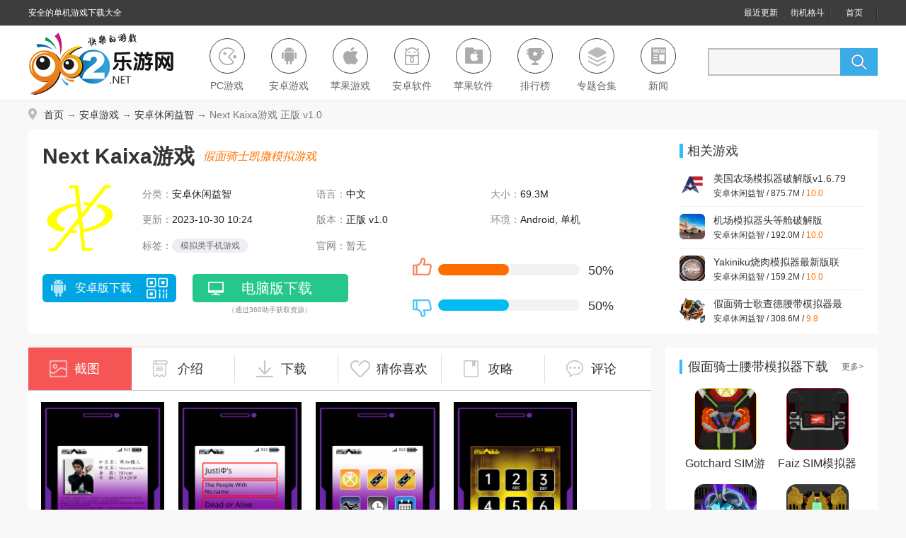

--- FILE ---
content_type: text/html
request_url: http://www.962.net/azgame/598732.html
body_size: 7639
content:
<!DOCTYPE html><html><head><meta http-equiv="mobile-agent" content="format=xhtml; url=http://m.962.net/y/598732"/><meta http-equiv="mobile-agent" content="format=html5; url=http://m.962.net/y/598732"/><meta http-equiv="Content-Type" content="text/html; charset=gb2312" /><title>假面骑士Next Kaixa凯撒手机模拟器下载-Next Kaixa游戏下载正版 v1.0-乐游网安卓下载</title><meta name="keywords" content="假面骑士Next Kaixa凯撒手机模拟器下载,Next Kaixa游戏,Next Kaixa游戏中文下载" /><meta name="description" content="《NextKaixa游戏》玩家需要按照屏幕上的指示，将手放在变身器的特定位置，然后转动一旁的轮盘，即可完成变身。这个过程与电视剧中的变身过程完全一致，让玩家能够真正感受到成为假面骑士的乐趣。" /><link rel="canonical" href="http://www.962.net/azgame/598732.html"><link href="/skin/library/css/base.css" rel="stylesheet" type="text/css" /><link href="/skin/file/css/azdown.css" rel="stylesheet" type="text/css" /><script>var PageClass=30; var _pageinfo = { id: "598732", path: "res/down",page:"androidgame", lastModified: "2023/10/30" ,catalogid:"51", rootid:"5",softlicence:"免费",softrank:"3",replacename:"h1,.m-cont-content,.m-down-ul",hidediv:".m-game-left dl dt,.g-related-game,.m-previmg-all,.m-down,.m-project,.m-rank,.g-position",qihoourl:''};</script><script src="/skin/new2017/js/jquery.min.js"></script><script type="text/javascript" src="/inc/mredirect.js"></script><script type="text/javascript" src="/inc/function.js"></script>
</head>
  
  <body>
  <div class="g-top-box">
  <div class="row g-box-1170">
    <div class="span4 g-top-left">安全的单机游戏下载大全</div>
    <div class="span5 g-top-right">
      <a href="http://www.962.net/new/0_1.html">最近更新</a>
      <a href="http://www.962.net/moni/y_3_1.html">街机格斗</a>
      <a href="http://www.962.net/">首页</a>
    </div>
  </div>
</div>
<div class="g-log-nav-box">
  <div class="row g-box-1170" style="overflow:visible">
    <a href="http://www.962.net/" class="span3 g-top-logo">
      <img src="http://www.962.net/skin/xsh/images/index-logo.png">
    </a>
    <ul class="span4 g-top-nav">
      <li class="u-nav-btn1">
        <a href="http://www.962.net/list/r_1_1.html">
          <i>
          </i>
          <strong>PC游戏</strong></a>
      </li>
      <li class="u-nav-btn2">
        <a href="http://www.962.net/azgame/f_5_1.html">
          <i>
          </i>
          <strong>安卓游戏</strong></a>
      </li>
      <li class="u-nav-btn3">
        <a href="http://www.962.net/ios/ios_7_1.html">
          <i>
          </i>
          <strong>苹果游戏</strong></a>
      </li>
      <li class="u-nav-btn5">
        <a href="http://www.962.net/azsoft/f_8_1.html">
          <i>
          </i>
          <strong>安卓软件</strong></a>
      </li>
      <li class="u-nav-btn6">
        <a href="http://www.962.net/iossoft/y_9_1.html">
          <i>
          </i>
          <strong>苹果软件</strong></a>
      </li>
      <li class="u-nav-btn7">
        <a href="http://www.962.net/new/top_1_1.html">
          <i>
          </i>
          <strong>排行榜</strong></a>
      </li>
      <li class="u-nav-btn4">
        <a href="http://www.962.net/s/">
          <i>
          </i>
          <strong>专题合集</strong></a>
      </li>
      <li class="u-nav-btn8">
        <a href="http://www.962.net/html/">
          <i>
          </i>
          <strong>新闻</strong></a>
      </li>
    </ul>
    <div class="span5 g-top-search" id="topForm"
      style="width: 240px; height: auto; margin: 31px 0 0 0; float: right; display: inline; overflow: visible; position:relative; zoom:1">
      <input type="text" class="m-search-text" id="keyword" name="q" value="" placeholder=""
        style="width: 185px; height: 35px; line-height: 35px; font-size: 14px; text-indent: 10px; background: #f7f7f7; border: 2px solid #bdbdbd; border-right: 0; float: left; display: inline; overflow: hidden; padding: 0; margin: 0 0 0 0px; border-radius: 0; box-sizing:inherit">
      <a href="javascript:;" class="m-search-btn schbtn"
        style="width: 53px; height: 39px; float: left; background: url(http://www.962.net/skin/xsh/images/index-search-btn.jpg) no-repeat 14px 7px #3aace8; border: 0; padding: 0; display: inline; overflow: hidden; font-size: 0;"></a>
    </div>
    <script src="http://www.962.net/skin/new2017/js/search.js"></script>
  </div>
</div>
  <div class="g-box-1170 g-position">
    <i></i><a href="/">首页</a>  → <a href="/azgame/f_5_1.html">安卓游戏</a> → <a href="/azgame/g_51_1.html">安卓休闲益智</a> → Next Kaixa游戏 正版 v1.0
  </div>
  <div class="g-box-1170 g-toprecomd-box f-hovertab-box" data-speed="160"></div>
  <div class="g-white-box">
    <div class="g-game-information f-fl">
        <div class="m-game-left">
              <h1>Next Kaixa游戏</h1>
              <h4><i></i><em></em><p>假面骑士凯撒模拟游戏</p></h4>
              <dl>
                <dt><img src="http://pic.962.net/up/2023-10/202310301023436517.png" alt="Next Kaixa游戏"></dt>
                  <dd>
                    <ul>
                      <li>分类：<span>安卓休闲益智</span></li>
                      <li>语言：<span>中文</span></li>
                      <li class="f-softsize">大小：<span>69.3M</span></li>
                      
                      <li>更新：<span>2023-10-30 10:24</span></li>
                      
                      <li>版本：<span id="softver">正版 v1.0</span></li>
                      <li>环境：<span>Android, 单机</span></li>
                    </ul>
                    <p>
                      <span><strong>标签：</strong><a href='/tags/Next%20Kaixa.html' target='_blank'> Next Kaixa</a><a href='/tags/%C4%A3%C4%E2.html' target='_blank'> 模拟</a></span>
                      <span><strong>官网：</strong>暂无</span>
                    </p>
                  </dd>
              </dl>
              <p class="m-down-btn m-down-ul">
                <a href="https://9az.197784.com/9az14/com.nextkaixa.apk" class="u-downbtn-pc"><i></i>安卓版下载</a>
              </p>
          </div>
          <div class="m-game-right">
            <a href="/zztt/paihangbang/" target="_blank" class="u-top-icon"></a>
              <p id="score">
                  <strong id="good">
                      <a href="javascript:void(0);" ></a>
                      <i><span></span></i>
                      <em>50%</em>
                  </strong>                        
                  <strong id="bad">
                      <a href="javascript:void(0);" ></a>
                      <i><span></span></i>
                      <em>50%</em>
                  </strong>
              </p>
          </div>
      </div>
      <dl class="g-related-game f-fl">
        <dt><i></i>相关游戏</dt>
          <dd>
              
              <a href="/azgame/601171.html" target="_blank">
                <img src="http://pic.962.net/up/2023-11/20231127853298307.png" />
                  <strong>美国农场模拟器破解版v1.6.79</strong>
                  <b>安卓休闲益智 / 875.7M / <span>10.0</span></b>
              </a>
              
              <a href="/azgame/601371.html" target="_blank">
                <img src="http://pic.962.net/up/2023-11/20231129954142625.png" />
                  <strong>机场模拟器头等舱破解版v1.03.0410</strong>
                  <b>安卓休闲益智 / 192.0M / <span>10.0</span></b>
              </a>
              
              <a href="/azgame/601413.html" target="_blank">
                <img src="http://pic.962.net/up/2023-11/20231130857306926.png" />
                  <strong>Yakiniku烧肉模拟器最新版联机版v1.0.4</strong>
                  <b>安卓休闲益智 / 159.2M / <span>10.0</span></b>
              </a>
              
              <a href="/azgame/601186.html" target="_blank">
                <img src="http://pic.962.net/up/2024-5/202456853166300.png" />
                  <strong>假面骑士歌查德腰带模拟器最新版雷杰多Gotchard Belt All Rider Seriesv1.1.8</strong>
                  <b>安卓休闲益智 / 308.6M / <span>9.8</span></b>
              </a>
              
              
              <a href="/azgame/509145.html" target="_blank">
                <img src="http://pic.962.net/up/2025-12/20251241336165300.jpg" />
                  <strong>开心消消乐正版v1.151 2025最新版</strong>
                  <b>安卓休闲益智 / 456.1M / <span>9.9</span></b>
              </a>
              
              <a href="/azgame/382098.html" target="_blank">
                <img src="http://pic.962.net/up/2022-11/2022111795336160.png" />
                  <strong>大话西游手游官方版v1.1.433 安卓最新版</strong>
                  <b>安卓角色扮演 / 1.98G / <span>9.7</span></b>
              </a>
              
              <a href="/azgame/466047.html" target="_blank">
                <img src="http://pic.962.net/up/2021-4/20214161514537181.png" />
                  <strong>王者荣耀官方版v2021最新版</strong>
                  <b>安卓角色扮演 / 1.83G / <span>7.2</span></b>
              </a>
              
          </dd>
      </dl>
  </div>
  <div class="g-box-1170 f-margintop">
    <script src="/show/down_center_az.js" type="text/javascript"></script>
  </div>
  <div class="g-box-1170">
    <div class="g-left f-fl f-sliding-box">
        <ul class="f-left-linkbtn">
            <li class="f-hover"><i></i>截图<b></b></li>
            <li><i></i>介绍<b></b></li>
            <li><i></i>下载<b></b></li>
            <li><i></i>猜你喜欢<b></b></li>
            <li><i></i>攻略<b></b></li>
            <li><i></i>评论<b></b></li>
          </ul>
          <div class="m-previmg-all">        	
            <div class="g-previmg-box">
                <div class="g-previmg-swiper f-ppt-swiper">
                    <div class="swiper-wrapper">
                      
                      <div class="swiper-slide"><img src="http://pic.962.net/up/2023-10/20231030102351097190.png" alt="Next Kaixa游戏正版 v1.0截图0"></div><div class="swiper-slide"><img src="http://pic.962.net/up/2023-10/20231030102354097190.png" alt="Next Kaixa游戏正版 v1.0截图1"></div><div class="swiper-slide"><img src="http://pic.962.net/up/2023-10/20231030102352108200.png" alt="Next Kaixa游戏正版 v1.0截图2"></div><div class="swiper-slide"><img src="http://pic.962.net/up/2023-10/20231030102353875970.png" alt="Next Kaixa游戏正版 v1.0截图3"></div>
                    </div>
                    <div class="u-previmg-btn swiper-button-prev"></div><!--左箭头-->
                    <div class="u-previmg-btn swiper-button-next"></div><!--右箭头-->    
                </div>
                <div class="swiper-scrollbar"></div>
            </div>
            <strong>《Next Kaixa游戏》游戏截图</strong>
          </div>
          <div class="m-cont f-sliding-box">
            <h4 class="g-title"><i></i>游戏简介</h4>
            <div class="m-cont-content">
              <p><strong>《Next Kaixa游戏》</strong>玩家需要按照屏幕上的指示，将手放在变身器的特定位置，然后转动一旁的轮盘，即可完成变身。这个过程与电视剧中的变身过程完全一致，让玩家能够真正感受到成为假面骑士的乐趣。</p><h3>Next Kaixa游戏介绍</h3><p>假面骑士凯撒是假面骑士555中出现的二号角色，也是比faiz更新的游戏版本，手机的整体的型号完全也是不一样的，很多的玩家们也都很好奇，这款kaixa类型的模拟器，再CSM上面也是有成年人版本的</p><p style="text-align:center;"><img src="http://pic.962.net/up/2023-10/16986326028578062.png" title="Next Kaixa游戏" alt="Next Kaixa游戏"/></p><h3>假面骑士凯撒号码大全</h3><p>913+enter 变身</p><p>103+enter 单发</p><p>106+enter 三连发</p><p>279+enter 能量填充</p><p>5+enter 大招</p><p>特殊召唤语音</p><p>3814 3821 3846</p><p>9814 9821 9846 9886</p><p>+enter 特殊语音</p><p>1+enter 相机 （界面长按放大招）</p><p>2+enter 光剑（界面长按放大招）</p><p>3+enter 名场面 草加雅人 沙滩王者</p><p>01+enter 语音1</p><p>05+enter 语音2</p><h3>Next Kaixa游戏特色</h3><p>画风很简约，带你重温假面骑士变身的酷炫音效;</p><p>解锁更多的腰带，感受不同角色的音效，让人震撼;</p><p>高质量的音效呈现，超强的驱动效果，体验很惊喜;</p><p>游戏模拟各种假面骑士变身的音效，带你找回熟悉的感觉;</p><h3>游戏测评</h3><p>如果你是一个假面骑士的粉丝，或者你喜欢动作模拟类游戏，那么Next Kaixa绝对是一个值得购买的游戏。它不仅具有高度的还原性和创新性，而且游戏的画面和音效也非常出色。</p>
              <div class="m-pbox-div"></div>
            </div>
            <b class="u-more-btn">点击查看更多</b>
            
            <div class="m-attr-box">
              <h4 class="g-title"><i></i>应用信息</h4>
              <ul class="m-attr-con">
                <li id="baoming">包名：<span>com.nextkaixa</span></li>
                <li>名称：<span>Next Kaixa</span></li>
                <li>版本：<span>1.0</span></li>
                <li>MD5：<span>d7bed0bfd6a2cf3e5e83d8f9f4ffe2ea</span></li>
                <li class="beian-box">备案号：<span id="beian"></span></li>
              </ul>
            </div>
          </div>
          <div class="m-down f-hovertab-box f-sliding-box" data-speed="160">
            <ul class="m-down-btn f-hovertab-btn">
                <li>下载地址</li>
            </ul>            
            <dl class="m-special-note">
                <dt><i></i>特别说明：</dt>
                <dd></dd>
            </dl>
            <script type="text/javascript" src="/inc/SoftLinkType.js"></script>
            <script  type="text/javascript"> var _downInfo = {}; </script>
            
            <div class="m-down-cont f-fl">
              <span class="f-hovertab-cont">
                  
                    <h3>Next Kaixa游戏 正版 v1.0下载</h3> 
                    <ul><script> _downInfo = {Address:"9az14/com.nextkaixa.apk",TypeID:"119",SoftLinkID:"785539",SoftID:"598732",Special:"0"}</script> <script type="text/javascript" src="/inc/download.js"></script></ul> 
                                   
                </span>
                               
            </div>
            <div class="s-info-downright f-fl"><script type="text/javascript" src="/show/down_add_right.js"></script></div>

          </div>
          <div class="m-like f-sliding-box">            
            <h4 class="g-title"><i></i>猜你喜欢</h4>
              <dl class="f-hovertab-box" data-speed="160">
                <dt class="f-hovertab-btn"></dt>
                  
                  <dd class="f-hovertab-cont">
                    <img src="http://pic.962.net/up/2015-8/2015819151712542640.jpg" class="u-img">
                    <strong>模拟类手机游戏<b>(共22658个)</b></strong>
                    <p>模拟类手机游戏发展至今，一直是许多玩家们的心头好，在游戏中，玩家们可以真实的体验生活中的一切事物状态</p>
                    <a href="/key/mnlsjyx/" target="_blank" class="u-login-project">进入专区></a>
                    <span class="m-project-game">
                      
                      
                      <a href="/azgame/305208.html" target="_blank" class="u-like-game">
                          <img src="http://pic.962.net/up/2025-12/202512191711247771.jpg" />
                          <strong>全民冠军足球官方正版</strong>
                          <b>30.0M / 中文 / <i>10.0</i> / v1.0.3600</b>
                      </a>
                      
                      <a href="/azgame/575679.html" target="_blank" class="u-like-game">
                          <img src="http://pic.962.net/up/2025-12/202512191510391463.jpg" />
                          <strong>卡通农场更新版本</strong>
                          <b>30.0M / 中文 / <i>10.0</i> / v1.71.1</b>
                      </a>
                      
                      <a href="/azgame/491747.html" target="_blank" class="u-like-game">
                          <img src="http://pic.962.net/up/2024-2/20242201550442664.png" />
                          <strong>桃源深处有人家安卓版</strong>
                          <b>30.0M / 中文 / <i>10.0</i> / v2.5.1106</b>
                      </a>
                      
                      <a href="/azgame/419870.html" target="_blank" class="u-like-game">
                          <img src="http://pic.962.net/up/2025-12/2025121957338947.png" />
                          <strong>托卡生活世界全解锁版本2025正版</strong>
                          <b>768.6M / 中文 / <i>9.4</i> / v1.121.2</b>
                      </a>
                      
                      <a href="/azgame/568675.html" target="_blank" class="u-like-game">
                          <img src="http://pic.962.net/up/2025-12/202512196494910.png" />
                          <strong>Melon Sandbox甜瓜游乐场国际版</strong>
                          <b>150.7M / 中文 / <i>9.9</i> / v33.6</b>
                      </a>
                      
                      <a href="/azgame/621258.html" target="_blank" class="u-like-game">
                          <img src="http://pic.962.net/up/2025-12/202512161136414713.jpg" />
                          <strong>冒险守护官方版</strong>
                          <b>239.6M / 中文 / <i>10.0</i> / v1.0.2</b>
                      </a>
                      
                      
                    </span>
                  </dd>
                  
              </dl>
          </div>
          
          <div class="g-strategy f-sliding-box">
            <h4 class="g-title"><i></i>游戏攻略</h4>
              <ul>
                
                <li><a href="/wz/177268.html" target="_blank"><i></i>妃咲模拟器怎么下 妃咲摸头模拟器怎么下</a><em>06-28</em></li>
                
                <li><a href="/wz/176833.html" target="_blank"><i></i>塞尔达传说王国之泪模拟器设置教程 蛋蛋模</a><em>05-11</em></li>
                
                <li><a href="/wz/176149.html" target="_blank"><i></i>投胎模拟器转盘网页版入口 投胎模拟器怎么</a><em>11-08</em></li>
                
                <li><a href="/wz/176148.html" target="_blank"><i></i>投胎模拟器攻略 投胎模拟器在线玩</a><em>11-08</em></li>
                
                <li><a href="/wz/176069.html" target="_blank"><i></i>社死模拟器在哪儿下载 社死模拟器怎么玩</a><em>10-12</em></li>
                
                <li><a href="/wz/176062.html" target="_blank"><i></i>社死模拟器在哪里玩游戏 社死模拟器攻略</a><em>10-11</em></li>
                
                <li><a href="/wz/176059.html" target="_blank"><i></i>code brown手机版在哪下 社死模拟器:关于</a><em>10-11</em></li>
                
                <li><a href="/wz/176021.html" target="_blank"><i></i>在手机上仿敲木鱼的软件 木鱼模拟器在哪里</a><em>09-27</em></li>
                
                <li><a href="/wz/176020.html" target="_blank"><i></i>敲木鱼的模拟器叫什么 敲木鱼的软件叫什么</a><em>09-27</em></li>
                
                <li><a href="/wz/175804.html" target="_blank"><i></i>星战模拟器隐藏星球怎么解锁 所有隐藏星球</a><em>08-18</em></li>
                
              </ul>
          </div>
          <div class="g-comment f-sliding-box">        	
              
<div id="comment_list">
  <div id="comment_0">
    <h2><span>热门评论</span></h2>
    <dl>
      
    </dl>
  </div>
  
  
  <div id="comment_1">
    <h2><span>最新评论</span></h2>
    <dl>
      
    </dl>
  
  </div>
  
  <div id="s_comment" >
    <form action="" id="zt_ly" onKeyDown="submitForm()">
      <h2><span>发表评论</span> <a href="/comment_598732_0.html">查看所有评论(<i>0</i>)</a></h2>
      <div class="nick_name"><b>昵称: </b>
        <input name="UserName" type="text" id="UserName" value="乐游网友" />
        <input name="ly_id" type="hidden" id="ly_id" value="598732" />
        <input name="CommentTpye" type="hidden" id="ztid" value="0" />
      </div>
      <div class="comment_faces">
      <b>表情:</b> 
       <img src="http://www.962.net/skin/fac/1.gif" alt="高兴" width="24" height="24"  onclick="insFace(1,'ly_content')"/>
       <img src="http://www.962.net/skin/fac/2.gif" alt="可" width="24" height="24" onclick="insFace(2,'ly_content')"/>
       <img src="http://www.962.net/skin/fac/3.gif" alt="汗" width="24" height="24" onclick="insFace(3,'ly_content')"/>
       <img src="http://www.962.net/skin/fac/4.gif" alt="我不要" width="24" height="24" onclick="insFace(4,'ly_content')"/>
       <img src="http://www.962.net/skin/fac/5.gif" alt="害羞" width="24" height="24" onclick="insFace(5,'ly_content')"/>
       <img src="http://www.962.net/skin/fac/6.gif" alt="好" width="24" height="24" onclick="insFace(6,'ly_content')"/>
       <img src="http://www.962.net/skin/fac/7.gif" alt="下下下" width="24" height="24"onclick="insFace(7,'ly_content')"/>
       <img src="http://www.962.net/skin/fac/8.gif" alt="送花" width="24" height="24" onclick="insFace(8,'ly_content')"/>
       <img src="http://www.962.net/skin/fac/9.gif" alt="屎" width="24" height="24" onclick="insFace(9,'ly_content')"/>
       <img src="http://www.962.net/skin/fac/10.gif" alt="亲亲" width="24" height="24" onclick="insFace(10,'ly_content')"/>
       </div>
      <textarea name="ly_content" onkeyup="countLyNum(this,'ly_num')" id="ly_content"></textarea>
      <div class="comment_btn">
      <span class="word_count">字数: <b id="ly_num">0</b>/500</span>
      <input type="button" value=" 发表评论 "  onclick="submitComment()"/>(您的评论需要经过审核才能显示)
      </div>
    </form>
  </div>
</div>

          </div>
      </div>
      <div class="g-right f-fr">
        <div class="g-right-js1">
          <script type="text/javascript" src="/show/down_right.js"></script>
        </div>
        <div class="m-updata-hotbox">
          <dl class="g-update-hot">
             
            <dt><i></i><strong>假面骑士腰带模拟器下载大全</strong><a href="/k/jmqsydmnqxzdq/" target="_blank">更多></a></dt>
            <dd>
              
              
              <a href="/azgame/602198.html" target="_blank">
                <img src="http://pic.962.net/up/2024-1/20241131051408626.png" class="u-game-img" />
                <strong>Gotchard SIM游戏</strong>
              </a>
              
              <a href="/azgame/604048.html" target="_blank">
                <img src="http://pic.962.net/up/2024-1/202412135755334.png" class="u-game-img" />
                <strong>Faiz SIM模拟器</strong>
              </a>
              
              <a href="/azgame/592955.html" target="_blank">
                <img src="http://pic.962.net/up/2024-1/202412143281263.png" class="u-game-img" />
                <strong>假面骑士歌查德变身器</strong>
              </a>
              
              <a href="/azgame/602906.html" target="_blank">
                <img src="http://pic.962.net/up/2023-12/202312181045593229.png" class="u-game-img" />
                <strong>假面骑士雷杰多模拟器</strong>
              </a>
              
              <a href="/azgame/601801.html" target="_blank">
                <img src="http://pic.962.net/up/2023-12/2023125113207623.png" class="u-game-img" />
                <strong>Blade Belt模拟器</strong>
              </a>
              
              <a href="/azgame/601511.html" target="_blank">
                <img src="http://pic.962.net/up/2023-12/2023121101661321.png" class="u-game-img" />
                <strong>SmartBrain模拟器</strong>
              </a>
              
              
            </dd>
             
            <dt><i></i><strong>假面骑士腰带模拟器合集</strong><a href="/k/jmqsydmnqhj/" target="_blank">更多></a></dt>
            <dd>
              
              
              <a href="/azgame/602198.html" target="_blank">
                <img src="http://pic.962.net/up/2024-1/20241131051408626.png" class="u-game-img" />
                <strong>Gotchard SIM游戏</strong>
              </a>
              
              <a href="/azgame/604048.html" target="_blank">
                <img src="http://pic.962.net/up/2024-1/202412135755334.png" class="u-game-img" />
                <strong>Faiz SIM模拟器</strong>
              </a>
              
              <a href="/azgame/592955.html" target="_blank">
                <img src="http://pic.962.net/up/2024-1/202412143281263.png" class="u-game-img" />
                <strong>假面骑士歌查德变身器</strong>
              </a>
              
              <a href="/azgame/602906.html" target="_blank">
                <img src="http://pic.962.net/up/2023-12/202312181045593229.png" class="u-game-img" />
                <strong>假面骑士雷杰多模拟器</strong>
              </a>
              
              <a href="/azgame/601801.html" target="_blank">
                <img src="http://pic.962.net/up/2023-12/2023125113207623.png" class="u-game-img" />
                <strong>Blade Belt模拟器</strong>
              </a>
              
              <a href="/azgame/601511.html" target="_blank">
                <img src="http://pic.962.net/up/2023-12/2023121101661321.png" class="u-game-img" />
                <strong>SmartBrain模拟器</strong>
              </a>
              
              
            </dd>
            
             
            <dt><i></i><strong>2025游戏风向标</strong><a href="/k/azyxtuijianzx/" target="_blank">更多></a></dt>
            <dd>
              
              
              <a href="/azgame/517515.html" target="_blank">
                <img src="http://pic.962.net/up/2021-4/20214141032584332.png" class="u-game-img" />
                <strong>樱花校园模拟器新服装无广告最新版</strong>
              </a>
              
              <a href="/azgame/126659.html" target="_blank">
                <img src="http://pic.962.net/up/2022-3/20223171023164727.png" class="u-game-img" />
                <strong>阴阳师手游</strong>
              </a>
              
              <a href="/azgame/384113.html" target="_blank">
                <img src="http://pic.962.net/up/2024-11/20241126938243517.png" class="u-game-img" />
                <strong>和平精英2025最新版</strong>
              </a>
              
              <a href="/azgame/514927.html" target="_blank">
                <img src="http://pic.962.net/up/2021-3/202133182428557.png" class="u-game-img" />
                <strong>斗罗大陆武魂觉醒免费版</strong>
              </a>
              
              <a href="/azgame/68755.html" target="_blank">
                <img src="http://pic.962.net/up/2015-12/20151215162421.png" class="u-game-img" />
                <strong>腾讯火影忍者手游官方版</strong>
              </a>
              
              <a href="/azgame/380474.html" target="_blank">
                <img src="http://pic.962.net/up/2019-4/2019418102877917.png" class="u-game-img" />
                <strong>部落冲突手游</strong>
              </a>
              
              
            </dd>
            
          </dl>
        </div>
        
        
        <dl class="g-related-recomd">
          <dt><i></i>本类排行榜</dt>
          <dd>
            
            <a href="/azgame/103801.html" target="_blank">
              <img src="http://pic.962.net/up/2016-6/2016614153434144.jpg" class="u-game-img" />
              <strong>玩偶萌萌消无敌版</strong>
              <b>79.2M / 中文</b>
            </a>
            
            <a href="/azgame/540162.html" target="_blank">
              <img src="http://pic.962.net/up/2024-11/20241113184303822.png" class="u-game-img" />
              <strong>元气骑士内置作弊菜单ee版</strong>
              <b>710.7M / 中文</b>
            </a>
            
            <a href="/azgame/41838.html" target="_blank">
              <img src="http://pic.962.net/up/2015-4/2015429142352.png" class="u-game-img" />
              <strong>狂戳100下安卓版</strong>
              <b>3.9M / 中文</b>
            </a>
            
            <a href="/azgame/148780.html" target="_blank">
              <img src="http://pic.962.net/up/2016-12/2016127945377853.jpg" class="u-game-img" />
              <strong>深水潜艇模拟器安卓版</strong>
              <b>81.1M / 中文</b>
            </a>
            
            <a href="/azgame/81738.html" target="_blank">
              <img src="http://pic.962.net/up/2016-3/2016381617442828.jpg" class="u-game-img" />
              <strong>击败恶熊安卓版</strong>
              <b>42.5M / 中文</b>
            </a>
            
            <a href="/azgame/568675.html" target="_blank">
              <img src="http://pic.962.net/up/2025-12/202512196494910.png" class="u-game-img" />
              <strong>Melon Sandbox甜瓜游乐场国际版</strong>
              <b>150.7M / 中文</b>
            </a>
            
          </dd>
        </dl>
        <dl class="g-related-recomd">
          <dt><i></i>新游精品榜</dt>
          <dd>
            
            <a href="/azgame/507371.html" target="_blank">
              <img src="http://pic.962.net/up/2025-12/2025123144802430.png" class="u-game-img" />
              <strong>蛋仔派对官服正版</strong>
              <b>1.92G / 安卓休闲益智</b>
            </a>
            
            <a href="/azgame/505180.html" target="_blank">
              <img src="http://pic.962.net/up/2025-1/20251211717142189.jpg" class="u-game-img" />
              <strong>Honor of Kings王者荣耀国际服</strong>
              <b>550.6M / 安卓角色扮演</b>
            </a>
            
            <a href="/azgame/481939.html" target="_blank">
              <img src="http://pic.962.net/up/2024-7/2024717161437381.png" class="u-game-img" />
              <strong>原神官方正版</strong>
              <b>398.7M / 安卓角色扮演</b>
            </a>
            
            <a href="/azgame/585639.html" target="_blank">
              <img src="http://pic.962.net/up/2025-1/20251211654304950.png" class="u-game-img" />
              <strong>崩坏星穹铁道官服正版</strong>
              <b>272.6M / 安卓卡牌游戏</b>
            </a>
            
            <a href="/azgame/126659.html" target="_blank">
              <img src="http://pic.962.net/up/2022-3/20223171023164727.png" class="u-game-img" />
              <strong>阴阳师手游</strong>
              <b>1.95G / 安卓卡牌游戏</b>
            </a>
            
            <a href="/azgame/312001.html" target="_blank">
              <img src="http://pic.962.net/up/2021-7/20217131758341373.jpg" class="u-game-img" />
              <strong>境界:魂之觉醒安卓版</strong>
              <b>1.54G / 安卓角色扮演</b>
            </a>
            
            <a href="/azgame/373068.html" target="_blank">
              <img src="http://pic.962.net/up/2019-3/201936169244676.png" class="u-game-img" />
              <strong>完美世界手游应用宝版</strong>
              <b>1.37G / 安卓角色扮演</b>
            </a>
            
          </dd>
        </dl>
      </div>
  </div>
  
  <script type="text/javascript">
  var _webInfo = {};
  _webInfo={Username:"962pjf",Type:"0",DateTime:"2023/10/30",Id:"598732", UpDateTime:"2023-10-30"}
  BindDing("#comment_0 > dl > dd > p ,#comment_1 > dl > dd > p","598732","0");//顶
  </script>
  <div class="g-full g-foot">
  <div class="g-box-1170">
   		<dl class="g-foot-1">
        	<dt>乐游网</dt>
            <dd>
            	<a href="http://www.962.net/app/about.html" target="_blank">关于乐游</a>
                <a href="http://www.962.net/app/downhelp.html" target="_blank">下载帮助</a>
                <a href="http://www.962.net/app/map.html" target="_blank">网站地图</a>
            </dd>
      	</dl>
        <dl class="g-foot-2">
        	<dt>移动也精彩</dt>
            <dd>
            	<a href="http://m.962.net/" target="_blank">移动版首页</a>
            </dd>
      	</dl>
        <dl>
        	<dt>广告与建议</dt>
            <dd>
            	<a href="http://www.962.net/app/Contact.html" target="_blank">联系我们</a>
                <a href="http://www.962.net/app/ad.html" target="_blank">广告合作</a>
                <a href="http://www.962.net/app/law.html" target="_blank">法律声明</a>
            </dd>
      	</dl>
        <dl class="g-foot-4">
        	<dt>权威认证</dt>
            <dd>
            	<p>专业的游戏下载、综合门户网站</p>
                <p>Copyright 2009-2016 www.962.Net 版权所有</p>
                <p>鄂ICP备17018784号-1</p>
                <p></p>
            </dd>
      	</dl>
    </div>
</div>
<div style=" display:none"><script type="text/javascript" src="/inc/count.js"></script></div>
  <script src="/app/game.js"></script>
  <script type="text/javascript" src="/show/all.js"></script>
  <script src="/skin/new2017/js/azdown.js"></script>
  <script type="application/ld+json">
      {
          "@context": "https://ziyuan.baidu.com/contexts/cambrian.jsonld",
          "@id": "http://www.962.net/azgame/598732.html",
          "appid": "否",
          "title": "假面骑士Next Kaixa凯撒手机模拟器下载-Next Kaixa游戏下载正版 v1.0_乐游网安卓下载",
          "description": "《NextKaixa游戏》玩家需要按照屏幕上的指示，将手放在变身器的特定位置，然后转动一旁的轮盘，即可完成变身。这个过程与电视剧中的变身过程完全一致，让玩家能够真正感受到成为假面骑士的乐趣。",
          "pubDate": "2023-10-30T10:24:05",
          "update": "2023-10-30T10:24:05"
      }
  </script>
  </body>
  </html>

--- FILE ---
content_type: text/css
request_url: http://www.962.net/skin/library/css/base.css
body_size: 5047
content:
/* 锟斤拷锟斤拷normalize bootstrap 锟斤拷全锟斤拷锟斤拷锟斤拷CSS锟侥硷拷锟斤拷锟斤拷1.2锟芥本 */
/*! normalize.css v4.1.1 | MIT License | github.com/necolas/normalize.css */
html {  font-family: sans-serif; /* 1 */  -ms-text-size-adjust: 100%; /* 2 */  -webkit-text-size-adjust: 100%; /* 2 */-webkit-tap-highlight-color: rgba(0, 0, 0, 0);/* 锟斤拷锟斤拷锟狡讹拷锟斤拷锟斤拷锟斤拷锟斤拷锟斤拷色锟斤拷锟斤拷 */}
body {  margin: 0;text-align:left;font-size: 12px; background:#f8f8f8;font-family:arial,"Microsoft YaHei","\5fae\8f6f\96c5\9ed1";}
article,aside,details, /* 1 */figcaption,figure,footer,header,main, /* 2 */menu,nav,section,summary { /* 1 */  display: block;}
audio,canvas,progress,video {  display: inline-block;}
audio:not([controls]) {  display: none;  height: 0;}
progress {  vertical-align: baseline;}
template, /* 1 */[hidden] {  display: none;}
a {  background-color: transparent; /* 1 */  -webkit-text-decoration-skip: objects; /* 2 */}
a:active,a:hover {  outline-width: 0;}
abbr[title] {  border-bottom: none; /* 1 */  text-decoration: underline; /* 2 */  text-decoration: underline dotted; /* 2 */}
b,strong {  font-weight: inherit;}
b,strong {  font-weight: bolder;}
dfn {  font-style: italic;}
h1 {  font-size: 2em;  margin: 0.67em 0;}
mark {  background-color: #ff0;  color: #000;}
small {  font-size: 80%;}
sub,sup {  font-size: 75%;  line-height: 0;  position: relative;  vertical-align: baseline;}
sub {  bottom: -0.25em;}
sup {  top: -0.5em;}
img {  border-style: none;}
svg:not(:root) {  overflow: hidden;}
code,kbd,pre,samp {  font-family: monospace, monospace; /* 1 */  font-size: 1em; /* 2 */}
figure {  margin: 1em 40px;}
hr {  box-sizing: content-box; /* 1 */  height: 0; /* 1 */  overflow: visible; /* 2 */}
button,input,select,textarea {  font: inherit; /* 1 */  margin: 0; /* 2 */}
optgroup {  font-weight: bold;}
button,input { /* 1 */  overflow: visible;}
button,select { /* 1 */  text-transform: none;}
button,html [type="button"], /* 1 */[type="reset"],[type="submit"] {  -webkit-appearance: button; /* 2 */}
button::-moz-focus-inner,[type="button"]::-moz-focus-inner,[type="reset"]::-moz-focus-inner,[type="submit"]::-moz-focus-inner {  border-style: none;  padding: 0;}
button:-moz-focusring,[type="button"]:-moz-focusring,[type="reset"]:-moz-focusring,[type="submit"]:-moz-focusring {  outline: 1px dotted ButtonText;}
fieldset {  border:0;  margin: 0 2px;  padding: 0.35em 0.625em 0.75em;}
legend {  box-sizing: border-box; /* 1 */  color: inherit; /* 2 */  display: table; /* 1 */  max-width: 100%; /* 1 */  padding: 0; /* 3 */  white-space: normal; /* 1 */}
textarea {  overflow: auto;}
[type="checkbox"],[type="radio"] {  box-sizing: border-box; /* 1 */  padding: 0; /* 2 */}
[type="number"]::-webkit-inner-spin-button,[type="number"]::-webkit-outer-spin-button {  height: auto;}
[type="search"] {  -webkit-appearance: textfield; /* 1 */  outline-offset: -2px; /* 2 */}
[type="search"]::-webkit-search-cancel-button,[type="search"]::-webkit-search-decoration {  -webkit-appearance: none;}
::-webkit-input-placeholder {  color: inherit;  opacity: 0.54;}
::-webkit-file-upload-button {  -webkit-appearance: button; /* 1 */  font: inherit; /* 2 */}
/* normalize.css锟斤拷锟斤拷 */
.clearfix {	*zoom:1}
.clearfix:before,.clearfix:after {	display:table;	line-height:0;	content:""}
.clearfix:after {	clear:both}
p{margin: 0;}
img {	width:auto\9;	height:auto;	max-width:100%;	vertical-align:middle;	border:0;	-ms-interpolation-mode:bicubic}
ul,ol,dl,h1,h2,h3,h4,h5,h6,dt,dd{margin:0;padding:0}
ul li,ol li{list-style:none}
.f-fl,.f-lifl li{float:left;display:inline}
.f-fr{float:right;display:inline}
a,a:visited{text-decoration:none;color:#2a2a2a;}
em{ font-style:normal;}
/* 全站全锟斤拷CSS锟斤拷锟街斤拷锟斤拷 */

.g-box-1170{ width:1200px; height:auto; display:block; overflow:hidden; margin:0 auto; padding:0;}
.g-box-1200{ width:1200px; height:auto; display:block; overflow:hidden; margin:0 auto; padding:0;}
.g-white-box{ width:1200px; height:288px; background:#fff; display:block; overflow:visible; margin:0 auto; padding:0; position: relative;}
.g-white-full{ width:100%; height:50px; background:#fff; display:block; overflow:hidden}
.f-margintop{ margin-top:20px; display:none}

.g-log-nav-box{ width:100%; height:104px; background:#fff; box-shadow:0px 2px 3px #f1f1f1; display:block; overflow:visible; position:relative; zoom:1; z-index:99}

.g-top-box{ width:100%; height:36px; background:#3d3d3d; border-bottom:1px solid #e3e3e3; display:block; overflow:hidden; margin:0;}
.g-top-box .g-top-left{ width:auto; height:36px; line-height:36px; float:left; font-size:12px; font-weight:normal; color:#fff; display:inline; overflow:hidden;}
.g-top-box .g-top-right{ width:auto; height:36px; line-height:36px; float:right; font-size:12px; font-weight:normal; color:#fff; display:inline; overflow:hidden}
.g-top-box .g-top-right a{ color:#333; width:66px; height:36px; line-height:36px; float:left; margin:0; background:url(/skin/xsh/images/png1.png) no-repeat 64px -457px; text-align:center; color:#fff;}
.g-top-box .g-top-right a:hover{ color:#ff0; text-decoration:underline}

.g-box-1170 .g-top-logo{ width:225px; height:100px; float:left; margin:0; display:inline; overflow:hidden}
.g-box-1170 .g-top-logo img{ width:auto; height:auto; margin:8px 0 0 0; display:block; overflow:hidden}

.g-box-1170 .g-top-nav { width:auto; height:auto; margin:17px 0 0 0; float:left; display:inline; overflow:hidden;}
.g-box-1170 .g-top-nav li{ width:63px; height:auto; float:left; margin:0 0 0 24px; display:inline; overflow:hidden}
.g-box-1170 .g-top-nav li a{width:100%; height:auto;display:block; overflow:hidden}
.g-box-1170 .g-top-nav li a i{ width:48px; height:48px; border:1px solid #3d3d3d; border-radius:66px; margin:auto; display:block; overflow:hidden; position:relative; zoom:1}
.g-box-1170 .g-top-nav li a strong{ width:100%; height:14px; line-height:14px; font-size:14px; font-weight:normal; color:#666; text-align:center; margin:10px 0 0; display:block; overflow:hidden}
.g-box-1170 .g-top-nav li a i:after{ content:""; width:25px; height:27px; background:url(/skin/file/images/azdown-icon.png) no-repeat 0 -1px; display:block; overflow:hidden; position:absolute; left:12px; top:12px;}
.g-box-1170 .g-top-nav .u-nav-btn2 a i:after{ content:""; background-position:-83px -1px;}
.g-box-1170 .g-top-nav .u-nav-btn3 a i:after{ content:""; background-position:-165px -1px;}
.g-box-1170 .g-top-nav .u-nav-btn4 a i:after{ content:""; background-position:-246px -1px;}
.g-box-1170 .g-top-nav .u-nav-btn5 a i:after{ content:""; background-position:-329px 0px;}
.g-box-1170 .g-top-nav .u-nav-btn6 a i:after{ content:""; background-position:-410px -1px;}
.g-box-1170 .g-top-nav .u-nav-btn7 a i:after{ content:""; background-position:-492px 0px;}
.g-box-1170 .g-top-nav .u-nav-btn8 a i:after{ content:""; background-position:-575px -1px;}


.g-box-1170 .g-top-nav li a:hover strong{ color:#2fbdff}
.g-box-1170 .g-top-nav li a:hover i{ background:#2fbdff; border-color:#2fbdff}
.g-box-1170 .g-top-nav li a:hover i:after{-webkit-filter: brightness(2);     -moz-filter: brightness(2);     -o-filter: brightness(2);     -ms-filter: brightness(2);     filter: brightness(2); }

.g-box-1170 .g-top-search{ width:240px; height:39px; margin:31px 0 0 0; float:right; display:inline; overflow:hidden;}
.g-box-1170 .g-top-search .m-search-text{ width:185px; height:35px; line-height:35px; font-size:14px; text-indent:10px; background:#fff; border:2px solid #bdbdbd; border-right:0; float:left; display:inline; overflow:hidden
; padding:0; margin:0; border-radius:0;}
.g-box-1170 .g-top-search .m-search-btn{ width:53px; height:39px; float:left; background:url(/skin/file/images/index-search-btn.jpg) no-repeat 14px 7px #3aace8; border:0; padding:0; display:inline; overflow:hidden; font-size:0}

.g-nav-box{ width:1200px; height:auto; display:block; overflow:hidden; margin:0 auto; padding:10px 0;}
.g-nav-box li{ width:80px; height:auto; float:left; margin:0 11px 0 0; display:inline; overflow:hidden}
.g-nav-box li a{ width:100%; height:30px; line-height:30px; font-size:14px; font-weight:normal; color:#333; text-align:center; display:block; overflow:hidden;}
.g-nav-box li a:hover{ background:#2fbdff; border-radius:4px; color:#fff;}
.g-nav-box li .m-hover{ background:#2fbdff; border-radius:4px; color:#fff;}

.g-tab-nav{ display:none}

.g-position{ height:42px; line-height:42px; font-size:14px; font-weight:normal; color:#797979;}
.g-position i{ width:12px; height:16px; background:url(/skin/file/images/azdown-icon.png) no-repeat 0 -182px; float:left; margin:12px 10px 0 0; display:inline; overflow:hidden}
.g-position a{ color:#333;}
.g-position a:hover{ color:#2fbdff}


/*图锟斤拷*/
.u-icon-1{ width:18px; height:18px; background:url(/skin/new2019/images/index-icon.png) no-repeat; display:block; overflow:hidden}
.u-icon-2{ width:16px; height:15px; background:url(/skin/new2019/images/index-icon.png) no-repeat -43px -2px; display:block; overflow:hidden}
.u-icon-3{ width:21px; height:21px; background:url(/skin/new2019/images/index-icon.png) no-repeat -103px 0px; display:block; overflow:hidden}
.u-icon-4{ width:17px; height:32px; background:url(/skin/new2019/images/index-icon.png) no-repeat -188px 0px; display:block; overflow:hidden}
.u-icon-5{ width:17px; height:32px; background:url(/skin/new2019/images/index-icon.png) no-repeat -271px 0px; display:block; overflow:hidden}
.u-icon-6{ width:31px; height:37px; background:url(/skin/new2019/images/index-icon.png) no-repeat -348px 0px; display:block; overflow:hidden}
.u-icon-7{ width:17px; height:22px; background:url(/skin/new2019/images/index-icon.png) no-repeat -439px 0px; display:block; overflow:hidden}
.u-icon-8{ width:17px; height:32px; background:url(/skin/new2019/images/index-icon.png) no-repeat -521px 0px; display:block; overflow:hidden}
.u-icon-9{ width:30px; height:37px; background:url(/skin/new2019/images/index-icon.png) no-repeat -592px 0px; display:block; overflow:hidden}
.u-icon-10{ width:17px; height:22px; background:url(/skin/new2019/images/index-icon.png) no-repeat -682px 0px; display:block; overflow:hidden}
.u-icon-11{ width:33px; height:24px; background:url(/skin/new2019/images/index-icon.png) no-repeat 0 -71px; display:block; overflow:hidden}
.u-icon-12{ width:17px; height:22px; background:url(/skin/new2019/images/index-icon.png) no-repeat -74px -71px; display:block; overflow:hidden}
.u-icon-13{ width:33px; height:31px; background:url(/skin/new2019/images/index-icon.png) no-repeat -144px -71px; display:block; overflow:hidden}
.u-icon-14{ width:26px; height:33px; background:url(/skin/new2019/images/index-icon.png) no-repeat -485px -71px; display:block; overflow:hidden}
.u-icon-15{ width:24px; height:30px; background:url(/skin/new2019/images/index-icon.png) no-repeat -558px -71px; display:block; overflow:hidden}
.u-icon-16{ width:31px; height:23px; background:url(/skin/new2019/images/index-icon.png) no-repeat -626px -71px; display:block; overflow:hidden}
.u-icon-17{ width:27px; height:24px; background:url(/skin/new2019/images/index-icon.png) no-repeat -699px -71px; display:block; overflow:hidden}

.u-icon-rank1{ width:51px; height:21px; background:url(/skin/new2019/images/index-icon.png) no-repeat -215px -71px; display:block; overflow:hidden}
.u-icon-rank2{ width:51px; height:21px; background:url(/skin/new2019/images/index-icon.png) no-repeat -390px -71px; display:block; overflow:hidden}
.u-icon-rank3{ width:51px; height:21px; background:url(/skin/new2019/images/index-icon.png) no-repeat -303px -71px; display:block; overflow:hidden}

.u-icon-back{ width:24px; height:13px; background:url(/skin/new2019/images/index-icon.png) no-repeat 0 -132px; display:block; overflow:hidden}



/*锟阶诧拷*/
.g-foot{ border-top:5px solid #288bff; margin:15px 0 0 0;}
.g-foot dl{ width:177px; height:120px; border-right:1px solid #ddd; border-left:1px solid #fff; float:left; margin:0; display:inline; overflow:hidden; padding:40px 0 0 65px;}
.g-foot dl dt{ font-size:18px; font-weight:bold; color:#333;}
.g-foot dl dd{ width:auto; height:auto; margin:4px 0 0; display:block; overflow:hidden}
.g-foot dl dd a{ width:auto; height:auto; font-size:14px; font-weight:normal; color:#555; float:left; margin:10px 20px 0 0; display:inline; overflow:hidden}
.g-foot dl dd a:hover{ color:#f60}
.g-foot dl dd p{ width:100%; height:auto; font-size:12px; font-weight:normal; color:#555; float:left; margin:0px 20px 0 0; display:inline; overflow:hidden}

.g-foot .g-foot-1{ border-left:0;}
.g-foot .g-foot-2 dd a{ width:110px; height:35px; line-height:35px; background:url(/skin/new2016/images/cms-in-bg.png) no-repeat -116px 0; font-size:14px; font-weight:normal; color:#555; text-align:center; display:block; overflow:hidden;}
.g-foot .g-foot-4{ width:373px; border-right:0;}
.g-foot .g-foot-4 dd{ margin:12px 0 0}

.g-foot{ border-top:5px solid #288bff; margin:15px 0 0 0;}


/*锟斤拷页锟阶诧拷*/
.g-foot-box{ width:100%; height:auto; padding:40px 0 15px; background:#282828; display:block; overflow:hidden}
.g-foot-box p{ width:100%; height:30px; line-height:30px; font-size:12px; font-weight:normal; color:#585858; margin:0 0 0; display:block; overflow:hidden; text-align:center;}
.g-foot-box p a{ color:#a6a6a6; padding:0 15px;}
.g-foot-box .m-foot-img{ width:100%; height:auto; text-align:center; margin:15px 0 0; display:block; overflow:hidden}
.g-foot-box .m-foot-img a{ width:auto; height:auto; margin:0 8px; display:inline-block; overflow:hidden;}



/*锟斤拷锟斤拷*/
#comment_list .h2 { font-weight:bold;}
#comment_list dl, #comment_list dt, #comment_list dd { margin:0; padding:0; }
#youxi_right_5 #comment_list { border:none; }
#comment_list .quote, #comment_list .quote span { text-indent:0; }
#comment_list { margin:0 20px; color:#2f2f2f; padding:1px; zoom:1; }
#comment_list dt { line-height:28px; height:28px; overflow:hidden; padding:0 10px; }
#comment_list h2,
#comment_list .h2{ font-size:18px; font-weight:normal; border-bottom:1px solid #ddd; color:#464646; height:40px; padding:0; margin-bottom:10px; }
#comment_list h2 span,
#comment_list .h2 span { float:left; margin-top: 4px; width:auto; padding:0 8px 0 0; text-align:center; line-height:34px; border-bottom:3px solid #2fbdff; background-repeat:no-repeat; }
#comment_list dl { padding: 0 5px; }
#comment_list dd { word-wrap: break-word; line-height:20px; padding:5px 10px 10px; }
#comment_list dd img { margin-bottom:-5px; }
#comment_list blockquote, #comment_list .quote { padding:3px 3px 5px; margin:0 0 5px 0; border:1px solid #bfbfbf; background:#fffde9; color:#000; }
#comment_list blockquote h4, #comment_list .quote span { color:#666; padding:0 3px; font-weight:normal; font-size:12px; display:block; background:none; }
#comment_list blockquote h4 cite { font-style:normal; }
#comment_list blockquote div { padding:0 7px; }
#comment_list dt i { font-family:verdana; font-style:normal; }
#comment_list dt b { margin:0 6px; }
#comment_list p { text-align:right; line-height:1; padding:5px 0; }
#comment_list p a { color:#e65c08; margin-left:10px; }
#comment_list dt span { float:left; }
#comment_list dt em { float:right; font-style:normal; }
#comment_0 dt { background:#fff2e8; color:#c97b54; }
#comment_0 h2 span,
#comment_0 .h2 span{}
#comment_1 dt { background:#f1f5f8; color:#21698e; }
#comment_1 h2 span,
#comment_1 .h2 span,
#s_comment h2 span,
#s_comment .h2 span { border-bottom:3px solid #0092ee}
#s_comment { text-align:center; }
#s_comment h2 a,
#s_comment .h2 a { float:right; font-size:12px; font-weight: normal; color:#137eb6; line-height:30px; margin: 8px 0 0}
#s_comment h2 a i,
#s_comment .h2 a i{ font-style:normal; }
#s_comment .nick_name { float:left; margin-left:12px; line-height:30px; display:inline; }
#s_comment .nick_name input { border:1px solid #98b6c6; margin-left:6px; height:20px; line-height:20px; vertical-align:middle; width:200px }
#s_comment .comment_faces { float:left; margin-left:20px; font-weight:bold; line-height:30px; display:inline; }
#s_comment .comment_faces img { vertical-align:middle; margin-left:3px; cursor:pointer; }
#s_comment textarea { border:1px solid #98b6c6; padding:3px 5px; width:96%; height:120px; line-height:20px; margin:8px 0; }
#s_comment .comment_btn { padding:0 12px 10px; text-align:left; }
#s_comment .comment_btn input { width:80px; color:#fff; border:0 none; padding:0; margin-right:6px; font-weight:bold; height:26px; background:url(/head/images/comment_btn.png) no-repeat; cursor:pointer; }


/*锟叫憋拷锟斤拷页*/
.g-page-box .tspage{ background:#fff; height:auto; padding:33px 0 0;text-align:center; display:block; overflow:hidden}
.g-page-box .tspage .tsp_nav{ width:auto; height:auto; line-height: 0; font-size: 0; float:none; display:inline-block; overflow:hidden; margin:0 0 0 0;}
.g-page-box .tspage .tsp_nav i{ width:auto; height:38px; line-height:38px; padding:0 15px; background:#fff; border:1px solid #e5e3e3; font-size:14px; font-weight:normal; color:#555; margin:0 0 0 9px; float:left; display:inline; overflow:hidden}
.g-page-box .tspage .tsp_nav a{ width:auto; height:38px; line-height:38px; padding:0 15px; background:#fff; border:1px solid #e5e3e3; font-size:14px; font-weight:normal; color:#555; margin:0 0 0 9px; float:left; display:inline; overflow:hidden}
.g-page-box .tspage .tsp_nav a:hover{background:#33abff;color:#fff; text-decoration:none}
.g-page-box .tspage .tsp_nav a:hover i{ color:#fff;}
.g-page-box .tspage .tsp_nav a i{ padding:0; margin:0; background:none; border:0}
.g-page-box .tspage .tsp_nav b{ width:auto; height:38px; line-height:38px; padding:0 15px; background:#33abff; font-size:14px; font-weight:normal; color:#fff; margin:0 0 0 9px; float:left; display:inline; overflow:hidden}
.g-page-box .tspage .tsp_count{ float:right; height:40px; line-height:40px; font-size:14px; font-weight:normal; color:#666; padding:0 15px; margin:0 120px 0 0; display: none; overflow:hidden}
.g-page-box .tspage .tsp_nav .tsp_more,.g-page-box .tspage .tsp_nav #tsp_change{ display:none}















--- FILE ---
content_type: text/css
request_url: http://www.962.net/skin/file/css/azdown.css
body_size: 10300
content:
/**
 * Swiper 4.4.1
 * Most modern mobile touch slider and framework with hardware accelerated transitions
 * http://www.idangero.us/swiper/
 *
 * Copyright 2014-2018 Vladimir Kharlampidi
 *
 * Released under the MIT License
 *
 * Released on: September 14, 2018
 */
 .g-white-box {
  display: flex;
  height: auto
}

.swiper-container {
  margin: 0 auto;
  position: relative;
  overflow: hidden;
  list-style: none;
  padding: 0;
  z-index: 1
}

.swiper-container-no-flexbox .swiper-slide {
  float: left
}

.swiper-container-vertical>.swiper-wrapper {
  -webkit-box-orient: vertical;
  -webkit-box-direction: normal;
  -webkit-flex-direction: column;
  -ms-flex-direction: column;
  flex-direction: column
}

.swiper-wrapper {
  position: relative;
  width: 100%;
  height: 100%;
  z-index: 1;
  display: -webkit-box;
  display: -webkit-flex;
  display: -ms-flexbox;
  display: flex;
  -webkit-transition-property: -webkit-transform;
  transition-property: -webkit-transform;
  -o-transition-property: transform;
  transition-property: transform;
  transition-property: transform,-webkit-transform;
  -webkit-box-sizing: content-box;
  box-sizing: content-box
}

.swiper-container-android .swiper-slide,.swiper-wrapper {
  -webkit-transform: translate3d(0,0,0);
  transform: translate3d(0,0,0)
}

.swiper-container-multirow>.swiper-wrapper {
  -webkit-flex-wrap: wrap;
  -ms-flex-wrap: wrap;
  flex-wrap: wrap
}

.swiper-container-free-mode>.swiper-wrapper {
  -webkit-transition-timing-function: ease-out;
  -o-transition-timing-function: ease-out;
  transition-timing-function: ease-out;
  margin: 0 auto
}

.swiper-slide {
  -webkit-flex-shrink: 0;
  -ms-flex-negative: 0;
  flex-shrink: 0;
  width: 100%;
  height: 100%;
  position: relative;
  -webkit-transition-property: -webkit-transform;
  transition-property: -webkit-transform;
  -o-transition-property: transform;
  transition-property: transform;
  transition-property: transform,-webkit-transform
}

.swiper-slide-invisible-blank {
  visibility: hidden
}

.swiper-container-autoheight,.swiper-container-autoheight .swiper-slide {
  height: auto
}

.swiper-container-autoheight .swiper-wrapper {
  -webkit-box-align: start;
  -webkit-align-items: flex-start;
  -ms-flex-align: start;
  align-items: flex-start;
  -webkit-transition-property: height,-webkit-transform;
  transition-property: height,-webkit-transform;
  -o-transition-property: transform,height;
  transition-property: transform,height;
  transition-property: transform,height,-webkit-transform
}

.swiper-container-3d {
  -webkit-perspective: 1200px;
  perspective: 1200px
}

.swiper-container-3d .swiper-cube-shadow,.swiper-container-3d .swiper-slide,.swiper-container-3d .swiper-slide-shadow-bottom,.swiper-container-3d .swiper-slide-shadow-left,.swiper-container-3d .swiper-slide-shadow-right,.swiper-container-3d .swiper-slide-shadow-top,.swiper-container-3d .swiper-wrapper {
  -webkit-transform-style: preserve-3d;
  transform-style: preserve-3d
}

.swiper-container-3d .swiper-slide-shadow-bottom,.swiper-container-3d .swiper-slide-shadow-left,.swiper-container-3d .swiper-slide-shadow-right,.swiper-container-3d .swiper-slide-shadow-top {
  position: absolute;
  left: 0;
  top: 0;
  width: 100%;
  height: 100%;
  pointer-events: none;
  z-index: 10
}

.swiper-container-3d .swiper-slide-shadow-left {
  background-image: -webkit-gradient(linear,right top,left top,from(rgba(0,0,0,.5)),to(rgba(0,0,0,0)));
  background-image: -webkit-linear-gradient(right,rgba(0,0,0,.5),rgba(0,0,0,0));
  background-image: -o-linear-gradient(right,rgba(0,0,0,.5),rgba(0,0,0,0));
  background-image: linear-gradient(to left,rgba(0,0,0,.5),rgba(0,0,0,0))
}

.swiper-container-3d .swiper-slide-shadow-right {
  background-image: -webkit-gradient(linear,left top,right top,from(rgba(0,0,0,.5)),to(rgba(0,0,0,0)));
  background-image: -webkit-linear-gradient(left,rgba(0,0,0,.5),rgba(0,0,0,0));
  background-image: -o-linear-gradient(left,rgba(0,0,0,.5),rgba(0,0,0,0));
  background-image: linear-gradient(to right,rgba(0,0,0,.5),rgba(0,0,0,0))
}

.swiper-container-3d .swiper-slide-shadow-top {
  background-image: -webkit-gradient(linear,left bottom,left top,from(rgba(0,0,0,.5)),to(rgba(0,0,0,0)));
  background-image: -webkit-linear-gradient(bottom,rgba(0,0,0,.5),rgba(0,0,0,0));
  background-image: -o-linear-gradient(bottom,rgba(0,0,0,.5),rgba(0,0,0,0));
  background-image: linear-gradient(to top,rgba(0,0,0,.5),rgba(0,0,0,0))
}

.swiper-container-3d .swiper-slide-shadow-bottom {
  background-image: -webkit-gradient(linear,left top,left bottom,from(rgba(0,0,0,.5)),to(rgba(0,0,0,0)));
  background-image: -webkit-linear-gradient(top,rgba(0,0,0,.5),rgba(0,0,0,0));
  background-image: -o-linear-gradient(top,rgba(0,0,0,.5),rgba(0,0,0,0));
  background-image: linear-gradient(to bottom,rgba(0,0,0,.5),rgba(0,0,0,0))
}

.swiper-container-wp8-horizontal,.swiper-container-wp8-horizontal>.swiper-wrapper {
  -ms-touch-action: pan-y;
  touch-action: pan-y
}

.swiper-container-wp8-vertical,.swiper-container-wp8-vertical>.swiper-wrapper {
  -ms-touch-action: pan-x;
  touch-action: pan-x
}

.swiper-button-next,.swiper-button-prev {
  position: absolute;
  top: 50%;
  width: 27px;
  height: 44px;
  margin-top: -22px;
  z-index: 10;
  cursor: pointer;
  background-size: 27px 44px;
  background-position: center;
  background-repeat: no-repeat
}

.swiper-button-next.swiper-button-disabled,.swiper-button-prev.swiper-button-disabled {
  opacity: .35;
  cursor: auto;
  pointer-events: none
}

.swiper-button-prev,.swiper-container-rtl .swiper-button-next {
  background-image: url("data:image/svg+xml;charset=utf-8,%3Csvg%20xmlns%3D'http%3A%2F%2Fwww.w3.org%2F2000%2Fsvg'%20viewBox%3D'0%200%2027%2044'%3E%3Cpath%20d%3D'M0%2C22L22%2C0l2.1%2C2.1L4.2%2C22l19.9%2C19.9L22%2C44L0%2C22L0%2C22L0%2C22z'%20fill%3D'%23007aff'%2F%3E%3C%2Fsvg%3E");
  left: 10px;
  right: auto
}

.swiper-button-next,.swiper-container-rtl .swiper-button-prev {
  background-image: url("data:image/svg+xml;charset=utf-8,%3Csvg%20xmlns%3D'http%3A%2F%2Fwww.w3.org%2F2000%2Fsvg'%20viewBox%3D'0%200%2027%2044'%3E%3Cpath%20d%3D'M27%2C22L27%2C22L5%2C44l-2.1-2.1L22.8%2C22L2.9%2C2.1L5%2C0L27%2C22L27%2C22z'%20fill%3D'%23007aff'%2F%3E%3C%2Fsvg%3E");
  right: 10px;
  left: auto
}

.swiper-button-prev.swiper-button-white,.swiper-container-rtl .swiper-button-next.swiper-button-white {
  background-image: url("data:image/svg+xml;charset=utf-8,%3Csvg%20xmlns%3D'http%3A%2F%2Fwww.w3.org%2F2000%2Fsvg'%20viewBox%3D'0%200%2027%2044'%3E%3Cpath%20d%3D'M0%2C22L22%2C0l2.1%2C2.1L4.2%2C22l19.9%2C19.9L22%2C44L0%2C22L0%2C22L0%2C22z'%20fill%3D'%23ffffff'%2F%3E%3C%2Fsvg%3E")
}

.swiper-button-next.swiper-button-white,.swiper-container-rtl .swiper-button-prev.swiper-button-white {
  background-image: url("data:image/svg+xml;charset=utf-8,%3Csvg%20xmlns%3D'http%3A%2F%2Fwww.w3.org%2F2000%2Fsvg'%20viewBox%3D'0%200%2027%2044'%3E%3Cpath%20d%3D'M27%2C22L27%2C22L5%2C44l-2.1-2.1L22.8%2C22L2.9%2C2.1L5%2C0L27%2C22L27%2C22z'%20fill%3D'%23ffffff'%2F%3E%3C%2Fsvg%3E")
}

.swiper-button-prev.swiper-button-black,.swiper-container-rtl .swiper-button-next.swiper-button-black {
  background-image: url("data:image/svg+xml;charset=utf-8,%3Csvg%20xmlns%3D'http%3A%2F%2Fwww.w3.org%2F2000%2Fsvg'%20viewBox%3D'0%200%2027%2044'%3E%3Cpath%20d%3D'M0%2C22L22%2C0l2.1%2C2.1L4.2%2C22l19.9%2C19.9L22%2C44L0%2C22L0%2C22L0%2C22z'%20fill%3D'%23000000'%2F%3E%3C%2Fsvg%3E")
}

.swiper-button-next.swiper-button-black,.swiper-container-rtl .swiper-button-prev.swiper-button-black {
  background-image: url("data:image/svg+xml;charset=utf-8,%3Csvg%20xmlns%3D'http%3A%2F%2Fwww.w3.org%2F2000%2Fsvg'%20viewBox%3D'0%200%2027%2044'%3E%3Cpath%20d%3D'M27%2C22L27%2C22L5%2C44l-2.1-2.1L22.8%2C22L2.9%2C2.1L5%2C0L27%2C22L27%2C22z'%20fill%3D'%23000000'%2F%3E%3C%2Fsvg%3E")
}

.swiper-button-lock {
  display: none
}

.swiper-pagination {
  position: absolute;
  text-align: center;
  -webkit-transition: .3s opacity;
  -o-transition: .3s opacity;
  transition: .3s opacity;
  -webkit-transform: translate3d(0,0,0);
  transform: translate3d(0,0,0);
  z-index: 10
}

.swiper-pagination.swiper-pagination-hidden {
  opacity: 0
}

.swiper-container-horizontal>.swiper-pagination-bullets,.swiper-pagination-custom,.swiper-pagination-fraction {
  bottom: 10px;
  left: 0;
  width: 100%
}

.swiper-pagination-bullets-dynamic {
  overflow: hidden;
  font-size: 0
}

.swiper-pagination-bullets-dynamic .swiper-pagination-bullet {
  -webkit-transform: scale(.33);
  -ms-transform: scale(.33);
  transform: scale(.33);
  position: relative
}

.swiper-pagination-bullets-dynamic .swiper-pagination-bullet-active {
  -webkit-transform: scale(1);
  -ms-transform: scale(1);
  transform: scale(1)
}

.swiper-pagination-bullets-dynamic .swiper-pagination-bullet-active-main {
  -webkit-transform: scale(1);
  -ms-transform: scale(1);
  transform: scale(1)
}

.swiper-pagination-bullets-dynamic .swiper-pagination-bullet-active-prev {
  -webkit-transform: scale(.66);
  -ms-transform: scale(.66);
  transform: scale(.66)
}

.swiper-pagination-bullets-dynamic .swiper-pagination-bullet-active-prev-prev {
  -webkit-transform: scale(.33);
  -ms-transform: scale(.33);
  transform: scale(.33)
}

.swiper-pagination-bullets-dynamic .swiper-pagination-bullet-active-next {
  -webkit-transform: scale(.66);
  -ms-transform: scale(.66);
  transform: scale(.66)
}

.swiper-pagination-bullets-dynamic .swiper-pagination-bullet-active-next-next {
  -webkit-transform: scale(.33);
  -ms-transform: scale(.33);
  transform: scale(.33)
}

.swiper-pagination-bullet {
  width: 8px;
  height: 8px;
  display: inline-block;
  border-radius: 100%;
  background: #000;
  opacity: .2
}

button.swiper-pagination-bullet {
  border: none;
  margin: 0;
  padding: 0;
  -webkit-box-shadow: none;
  box-shadow: none;
  -webkit-appearance: none;
  -moz-appearance: none;
  appearance: none
}

.swiper-pagination-clickable .swiper-pagination-bullet {
  cursor: pointer
}

.swiper-pagination-bullet-active {
  opacity: 1;
  background: #007aff
}

.swiper-container-vertical>.swiper-pagination-bullets {
  right: 10px;
  top: 50%;
  -webkit-transform: translate3d(0,-50%,0);
  transform: translate3d(0,-50%,0)
}

.swiper-container-vertical>.swiper-pagination-bullets .swiper-pagination-bullet {
  margin: 6px 0;
  display: block
}

.swiper-container-vertical>.swiper-pagination-bullets.swiper-pagination-bullets-dynamic {
  top: 50%;
  -webkit-transform: translateY(-50%);
  -ms-transform: translateY(-50%);
  transform: translateY(-50%);
  width: 8px
}

.swiper-container-vertical>.swiper-pagination-bullets.swiper-pagination-bullets-dynamic .swiper-pagination-bullet {
  display: inline-block;
  -webkit-transition: .2s top,.2s -webkit-transform;
  transition: .2s top,.2s -webkit-transform;
  -o-transition: .2s transform,.2s top;
  transition: .2s transform,.2s top;
  transition: .2s transform,.2s top,.2s -webkit-transform
}

.swiper-container-horizontal>.swiper-pagination-bullets .swiper-pagination-bullet {
  margin: 0 4px
}

.swiper-container-horizontal>.swiper-pagination-bullets.swiper-pagination-bullets-dynamic {
  left: 50%;
  -webkit-transform: translateX(-50%);
  -ms-transform: translateX(-50%);
  transform: translateX(-50%);
  white-space: nowrap
}

.swiper-container-horizontal>.swiper-pagination-bullets.swiper-pagination-bullets-dynamic .swiper-pagination-bullet {
  -webkit-transition: .2s left,.2s -webkit-transform;
  transition: .2s left,.2s -webkit-transform;
  -o-transition: .2s transform,.2s left;
  transition: .2s transform,.2s left;
  transition: .2s transform,.2s left,.2s -webkit-transform
}

.swiper-container-horizontal.swiper-container-rtl>.swiper-pagination-bullets-dynamic .swiper-pagination-bullet {
  -webkit-transition: .2s right,.2s -webkit-transform;
  transition: .2s right,.2s -webkit-transform;
  -o-transition: .2s transform,.2s right;
  transition: .2s transform,.2s right;
  transition: .2s transform,.2s right,.2s -webkit-transform
}

.swiper-pagination-progressbar {
  background: rgba(0,0,0,.25);
  position: absolute
}

.swiper-pagination-progressbar .swiper-pagination-progressbar-fill {
  background: #007aff;
  position: absolute;
  left: 0;
  top: 0;
  width: 100%;
  height: 100%;
  -webkit-transform: scale(0);
  -ms-transform: scale(0);
  transform: scale(0);
  -webkit-transform-origin: left top;
  -ms-transform-origin: left top;
  transform-origin: left top
}

.swiper-container-rtl .swiper-pagination-progressbar .swiper-pagination-progressbar-fill {
  -webkit-transform-origin: right top;
  -ms-transform-origin: right top;
  transform-origin: right top
}

.swiper-container-horizontal>.swiper-pagination-progressbar,.swiper-container-vertical>.swiper-pagination-progressbar.swiper-pagination-progressbar-opposite {
  width: 100%;
  height: 4px;
  left: 0;
  top: 0
}

.swiper-container-horizontal>.swiper-pagination-progressbar.swiper-pagination-progressbar-opposite,.swiper-container-vertical>.swiper-pagination-progressbar {
  width: 4px;
  height: 100%;
  left: 0;
  top: 0
}

.swiper-pagination-white .swiper-pagination-bullet-active {
  background: #fff
}

.swiper-pagination-progressbar.swiper-pagination-white {
  background: rgba(255,255,255,.25)
}

.swiper-pagination-progressbar.swiper-pagination-white .swiper-pagination-progressbar-fill {
  background: #fff
}

.swiper-pagination-black .swiper-pagination-bullet-active {
  background: #000
}

.swiper-pagination-progressbar.swiper-pagination-black {
  background: rgba(0,0,0,.25)
}

.swiper-pagination-progressbar.swiper-pagination-black .swiper-pagination-progressbar-fill {
  background: #000
}

.swiper-pagination-lock {
  display: none
}

.swiper-scrollbar {
  border-radius: 10px;
  position: relative;
  -ms-touch-action: none;
  background: rgba(0,0,0,.1)
}

.swiper-container-horizontal>.swiper-scrollbar {
  position: absolute;
  left: 1%;
  bottom: 3px;
  z-index: 50;
  height: 5px;
  width: 98%
}

.swiper-container-vertical>.swiper-scrollbar {
  position: absolute;
  right: 3px;
  top: 1%;
  z-index: 50;
  width: 5px;
  height: 98%
}

.swiper-scrollbar-drag {
  height: 100%;
  width: 100%;
  position: relative;
  background: rgba(0,0,0,.5);
  border-radius: 10px;
  left: 0;
  top: 0
}

.swiper-scrollbar-cursor-drag {
  cursor: move
}

.swiper-scrollbar-lock {
  display: none
}

.swiper-zoom-container {
  width: 100%;
  height: 100%;
  display: -webkit-box;
  display: -webkit-flex;
  display: -ms-flexbox;
  display: flex;
  -webkit-box-pack: center;
  -webkit-justify-content: center;
  -ms-flex-pack: center;
  justify-content: center;
  -webkit-box-align: center;
  -webkit-align-items: center;
  -ms-flex-align: center;
  align-items: center;
  text-align: center
}

.swiper-zoom-container>canvas,.swiper-zoom-container>img,.swiper-zoom-container>svg {
  max-width: 100%;
  max-height: 100%;
  -o-object-fit: contain;
  object-fit: contain
}

.swiper-slide-zoomed {
  cursor: move
}

.swiper-lazy-preloader {
  width: 42px;
  height: 42px;
  position: absolute;
  left: 50%;
  top: 50%;
  margin-left: -21px;
  margin-top: -21px;
  z-index: 10;
  -webkit-transform-origin: 50%;
  -ms-transform-origin: 50%;
  transform-origin: 50%;
  -webkit-animation: swiper-preloader-spin 1s steps(12,end) infinite;
  animation: swiper-preloader-spin 1s steps(12,end) infinite
}

.swiper-lazy-preloader:after {
  display: block;
  content: '';
  width: 100%;
  height: 100%;
  background-image: url("data:image/svg+xml;charset=utf-8,%3Csvg%20viewBox%3D'0%200%20120%20120'%20xmlns%3D'http%3A%2F%2Fwww.w3.org%2F2000%2Fsvg'%20xmlns%3Axlink%3D'http%3A%2F%2Fwww.w3.org%2F1999%2Fxlink'%3E%3Cdefs%3E%3Cline%20id%3D'l'%20x1%3D'60'%20x2%3D'60'%20y1%3D'7'%20y2%3D'27'%20stroke%3D'%236c6c6c'%20stroke-width%3D'11'%20stroke-linecap%3D'round'%2F%3E%3C%2Fdefs%3E%3Cg%3E%3Cuse%20xlink%3Ahref%3D'%23l'%20opacity%3D'.27'%2F%3E%3Cuse%20xlink%3Ahref%3D'%23l'%20opacity%3D'.27'%20transform%3D'rotate(30%2060%2C60)'%2F%3E%3Cuse%20xlink%3Ahref%3D'%23l'%20opacity%3D'.27'%20transform%3D'rotate(60%2060%2C60)'%2F%3E%3Cuse%20xlink%3Ahref%3D'%23l'%20opacity%3D'.27'%20transform%3D'rotate(90%2060%2C60)'%2F%3E%3Cuse%20xlink%3Ahref%3D'%23l'%20opacity%3D'.27'%20transform%3D'rotate(120%2060%2C60)'%2F%3E%3Cuse%20xlink%3Ahref%3D'%23l'%20opacity%3D'.27'%20transform%3D'rotate(150%2060%2C60)'%2F%3E%3Cuse%20xlink%3Ahref%3D'%23l'%20opacity%3D'.37'%20transform%3D'rotate(180%2060%2C60)'%2F%3E%3Cuse%20xlink%3Ahref%3D'%23l'%20opacity%3D'.46'%20transform%3D'rotate(210%2060%2C60)'%2F%3E%3Cuse%20xlink%3Ahref%3D'%23l'%20opacity%3D'.56'%20transform%3D'rotate(240%2060%2C60)'%2F%3E%3Cuse%20xlink%3Ahref%3D'%23l'%20opacity%3D'.66'%20transform%3D'rotate(270%2060%2C60)'%2F%3E%3Cuse%20xlink%3Ahref%3D'%23l'%20opacity%3D'.75'%20transform%3D'rotate(300%2060%2C60)'%2F%3E%3Cuse%20xlink%3Ahref%3D'%23l'%20opacity%3D'.85'%20transform%3D'rotate(330%2060%2C60)'%2F%3E%3C%2Fg%3E%3C%2Fsvg%3E");
  background-position: 50%;
  background-size: 100%;
  background-repeat: no-repeat
}

.swiper-lazy-preloader-white:after {
  background-image: url("data:image/svg+xml;charset=utf-8,%3Csvg%20viewBox%3D'0%200%20120%20120'%20xmlns%3D'http%3A%2F%2Fwww.w3.org%2F2000%2Fsvg'%20xmlns%3Axlink%3D'http%3A%2F%2Fwww.w3.org%2F1999%2Fxlink'%3E%3Cdefs%3E%3Cline%20id%3D'l'%20x1%3D'60'%20x2%3D'60'%20y1%3D'7'%20y2%3D'27'%20stroke%3D'%23fff'%20stroke-width%3D'11'%20stroke-linecap%3D'round'%2F%3E%3C%2Fdefs%3E%3Cg%3E%3Cuse%20xlink%3Ahref%3D'%23l'%20opacity%3D'.27'%2F%3E%3Cuse%20xlink%3Ahref%3D'%23l'%20opacity%3D'.27'%20transform%3D'rotate(30%2060%2C60)'%2F%3E%3Cuse%20xlink%3Ahref%3D'%23l'%20opacity%3D'.27'%20transform%3D'rotate(60%2060%2C60)'%2F%3E%3Cuse%20xlink%3Ahref%3D'%23l'%20opacity%3D'.27'%20transform%3D'rotate(90%2060%2C60)'%2F%3E%3Cuse%20xlink%3Ahref%3D'%23l'%20opacity%3D'.27'%20transform%3D'rotate(120%2060%2C60)'%2F%3E%3Cuse%20xlink%3Ahref%3D'%23l'%20opacity%3D'.27'%20transform%3D'rotate(150%2060%2C60)'%2F%3E%3Cuse%20xlink%3Ahref%3D'%23l'%20opacity%3D'.37'%20transform%3D'rotate(180%2060%2C60)'%2F%3E%3Cuse%20xlink%3Ahref%3D'%23l'%20opacity%3D'.46'%20transform%3D'rotate(210%2060%2C60)'%2F%3E%3Cuse%20xlink%3Ahref%3D'%23l'%20opacity%3D'.56'%20transform%3D'rotate(240%2060%2C60)'%2F%3E%3Cuse%20xlink%3Ahref%3D'%23l'%20opacity%3D'.66'%20transform%3D'rotate(270%2060%2C60)'%2F%3E%3Cuse%20xlink%3Ahref%3D'%23l'%20opacity%3D'.75'%20transform%3D'rotate(300%2060%2C60)'%2F%3E%3Cuse%20xlink%3Ahref%3D'%23l'%20opacity%3D'.85'%20transform%3D'rotate(330%2060%2C60)'%2F%3E%3C%2Fg%3E%3C%2Fsvg%3E")
}

@-webkit-keyframes swiper-preloader-spin {
  100% {
      -webkit-transform: rotate(360deg);
      transform: rotate(360deg)
  }
}

@keyframes swiper-preloader-spin {
  100% {
      -webkit-transform: rotate(360deg);
      transform: rotate(360deg)
  }
}

.swiper-container .swiper-notification {
  position: absolute;
  left: 0;
  top: 0;
  pointer-events: none;
  opacity: 0;
  z-index: -1000
}

.swiper-container-fade.swiper-container-free-mode .swiper-slide {
  -webkit-transition-timing-function: ease-out;
  -o-transition-timing-function: ease-out;
  transition-timing-function: ease-out
}

.swiper-container-fade .swiper-slide {
  pointer-events: none;
  -webkit-transition-property: opacity;
  -o-transition-property: opacity;
  transition-property: opacity
}

.swiper-container-fade .swiper-slide .swiper-slide {
  pointer-events: none
}

.swiper-container-fade .swiper-slide-active,.swiper-container-fade .swiper-slide-active .swiper-slide-active {
  pointer-events: auto
}

.swiper-container-cube {
  overflow: visible
}

.swiper-container-cube .swiper-slide {
  pointer-events: none;
  -webkit-backface-visibility: hidden;
  backface-visibility: hidden;
  z-index: 1;
  visibility: hidden;
  -webkit-transform-origin: 0 0;
  -ms-transform-origin: 0 0;
  transform-origin: 0 0;
  width: 100%;
  height: 100%
}

.swiper-container-cube .swiper-slide .swiper-slide {
  pointer-events: none
}

.swiper-container-cube.swiper-container-rtl .swiper-slide {
  -webkit-transform-origin: 100% 0;
  -ms-transform-origin: 100% 0;
  transform-origin: 100% 0
}

.swiper-container-cube .swiper-slide-active,.swiper-container-cube .swiper-slide-active .swiper-slide-active {
  pointer-events: auto
}

.swiper-container-cube .swiper-slide-active,.swiper-container-cube .swiper-slide-next,.swiper-container-cube .swiper-slide-next+.swiper-slide,.swiper-container-cube .swiper-slide-prev {
  pointer-events: auto;
  visibility: visible
}

.swiper-container-cube .swiper-slide-shadow-bottom,.swiper-container-cube .swiper-slide-shadow-left,.swiper-container-cube .swiper-slide-shadow-right,.swiper-container-cube .swiper-slide-shadow-top {
  z-index: 0;
  -webkit-backface-visibility: hidden;
  backface-visibility: hidden
}

.swiper-container-cube .swiper-cube-shadow {
  position: absolute;
  left: 0;
  bottom: 0;
  width: 100%;
  height: 100%;
  background: #000;
  opacity: .6;
  -webkit-filter: blur(50px);
  filter: blur(50px);
  z-index: 0
}

.swiper-container-flip {
  overflow: visible
}

.swiper-container-flip .swiper-slide {
  pointer-events: none;
  -webkit-backface-visibility: hidden;
  backface-visibility: hidden;
  z-index: 1
}

.swiper-container-flip .swiper-slide .swiper-slide {
  pointer-events: none
}

.swiper-container-flip .swiper-slide-active,.swiper-container-flip .swiper-slide-active .swiper-slide-active {
  pointer-events: auto
}

.swiper-container-flip .swiper-slide-shadow-bottom,.swiper-container-flip .swiper-slide-shadow-left,.swiper-container-flip .swiper-slide-shadow-right,.swiper-container-flip .swiper-slide-shadow-top {
  z-index: 0;
  -webkit-backface-visibility: hidden;
  backface-visibility: hidden
}

.swiper-container-coverflow .swiper-wrapper {
  -ms-perspective: 1200px
}

.g-toprecomd-box {
  background: #fff;
}

.g-toprecomd-box .m-toprecomd-btn {
  width: 100px;
  height: auto;
  margin: 0;
  overflow: hidden
}

.g-toprecomd-box .m-toprecomd-btn li {
  width: 93px;
  height: 42px;
  line-height: 42px;
  font-size: 16px;
  font-weight: normal;
  color: #333;
  text-indent: 12px;
  border: 1px solid #fff;
  border-left: 6px solid #fff;
  border-right: 1px solid #2fbdff;
  display: block;
  overflow: hidden;
  cursor: pointer
}

.g-toprecomd-box .m-toprecomd-btn .f-hover {
  color: #2fbdff;
  border-color: #2fbdff;
  border-right: 1px solid #fff;
  display: block;
  overflow: hidden
}

.g-toprecomd-box .m-toprecomd-cont {
  width: 1068px;
  height: 130px;
  border: 1px solid #2fbdff;
  border-left: 0;
  overflow: hidden
}

.g-toprecomd-box .m-toprecomd-cont a {
  width: 90px;
  height: auto;
  float: left;
  margin: 10px 0 0 26px;
  display: inline;
  overflow: visible
}

.g-toprecomd-box .m-toprecomd-cont a img {
  width: 90px;
  height: 90px;
  border-radius: 16px;
  display: block;
  overflow: hidden
}

.g-toprecomd-box .m-toprecomd-cont a strong {
  width: 100%;
  height: 16px;
  line-height: 16px;
  font-size: 14px;
  font-weight: normal;
  color: #333;
  text-align: center;
  margin: 7px 0 0;
  display: block;
  overflow: hidden
}

.g-toprecomd-box .m-toprecomd-cont a:hover img {
  box-shadow: 0px 0px 5px #2fbdff,0px 0px 5px #2fbdff;
}

.g-toprecomd-box .m-toprecomd-cont a:hover strong {
  color: #2fbdff;
}

.g-game-information {
  width: 900px;
  height: auto;
  overflow: visible;
  position: relative;
  zoom:1}

.g-game-information .m-game-left {
  width: auto;
  height: 268px;
  padding: 20px 0 0 20px;
  display: block;
  overflow: visible
}

.g-game-information .m-game-left h1 {
  width: auto;
  height: 36px;
  line-height: 36px;
  font-size: 30px;
  font-weight: bold;
  color: #333;
  float: left;
  display: inline;
  overflow: hidden
}

.g-game-information .m-game-left h4 {
  width: auto;
  height: 36px;
  line-height: 36px;
  font-size: 16px;
  font-weight: normal;
  color: #ff7200;
  font-style: italic;
  padding: 0 10px 0 0;
  margin: 0 0 0 12px;
  float: left;
  display: inline;
  overflow: hidden;
  position: relative;
  zoom:1}

.g-game-information .m-game-left dl {
  width: 100%;
  height: auto;
  float: left;
  margin: 16px 0 0;
  display: inline;
}

.g-game-information .m-game-left dl dt {
  width: 106px;
  height: 106px;
  float: left;
  margin: 0;
  display: inline;
}

.g-game-information .m-game-left dl dt img {
  width: 100%;
  height: 106px;
  border-radius: 12px;
  display: block;
  overflow: hidden
}

.g-game-information .m-game-left dl dd {
  width: 740px;
  float: left;
  margin: 0 0 0 0;
  display: inline;
  overflow: hidden
}

.g-game-information .m-game-left dl dd ul li {
  width: 211px;
  height: 18px;
  line-height: 18px;
  font-size: 14px;
  font-weight: normal;
  color: #888;
  float: left;
  margin: 10px 0 8px 35px;
  display: inline;
  overflow: hidden
}

.g-game-information .m-game-left dl dd ul li span {
  color: #222;
}

.g-game-information .m-game-left dl dd p {
  width: 705px;
  height: 20px;
  line-height: 20px;
  font-size: 14px;
  font-weight: normal;
  color: #808080;
  float: left;
  margin: 10px 0 8px 35px;
  display: inline;
  overflow: hidden
}

.g-game-information .m-game-left dl dd p strong {
  font-weight: normal;
  float: left;
  margin: 0;
  display: inline;
  overflow: hidden
}

.g-game-information .m-game-left dl dd p b {
  width: auto;
  max-width: 84px;
  height: 20px;
  line-height: 20px;
  border-radius: 80px;
  background: #edeff5;
  font-size: 12px;
  font-weight: normal;
  color: #666;
  padding: 0 12px;
  float: left;
  margin: 0 10px 0 0;
  display: inline;
  overflow: hidden;
  cursor: pointer
}

.g-game-information .m-game-left dl dd p a {
  width: auto;
  height: 20px;
  line-height: 20px;
  border-radius: 80px;
  background: #edeff5;
  font-size: 12px;
  font-weight: normal;
  color: #666;
  padding: 0 12px;
  float: left;
  margin: 0 10px 0 0;
  display: inline;
  overflow: hidden;
  cursor: pointer
}

.g-game-information .m-game-left dl dd p span {
  float: left;
  margin: 0;
  width: 246px;
  display: inline;
  overflow: hidden
}

.g-game-information .m-game-left dl dd p span:nth-last-child(1) {
  width: 452px;
}

.g-game-information .m-game-left dl dd p span a {
  width: auto;
  max-width: none;
}

.g-game-information .m-game-left .m-down-btn {
  width: auto;
  height: auto;
  margin: 0;
  padding: 0 0 24px 0;
  float: left;
  display: inline;
  overflow: visible;
  position: relative;
}

.g-game-information .m-game-left .m-down-btn a {
  width: 126px;
  height: 40px;
  line-height: 40px;
  font-size: 16px;
  font-weight: normal;
  color: #fff;
  text-align: center;
  /* text-shadow:1px 2px 0px #0084cb; */
  background: #5895f0;
  background-size: 30px;
  border-radius: 6px;
  /* box-shadow:0px 4px 0px #0092c7; */
  float: left;
  margin: 22px 23px 0 0;
  padding: 0 22px;
  display: block;
  overflow: hidden
}

.g-game-information .m-game-left .m-down-btn a.u-downbtn-pc {
  background: url(/skin/file/images/qr-icon.png) no-repeat #00a6e3 147px center;
  background-size: 30px;
}

.g-game-information .m-game-left .m-down-btn a.u-downbtn-android {
  /* background: url(/skin/file/images/qr-icon.png) no-repeat #a4da3c 165px center; */
  background-size: 30px;
}

.g-game-information .m-game-left .m-down-btn .u-downbtn-pc {
  width: 189px;
  padding: 0;
  text-align: left
}

.g-game-information .m-game-left .m-down-btn .u-downbtn-pc i {
  width: 30px;
  height: 30px;
  background: url(../images/azdown-icon.png) no-repeat -81px 0;
  float: left;
  margin: 7px 8px 0 8px;
  display: inline;
  overflow: hidden;
  filter: brightness(1000%);
}

.g-game-information .m-game-left .m-down-btn .u-downbtn-android {
  width: 180px;
  text-align: left;
  padding: 0;
  background-color: #25c88a;
  /* box-shadow: 0px 4px 0px #86bd1a; */
  /* text-shadow: 1px 2px 0px #6aa615; */
}

.g-game-information .m-game-left .m-down-btn .u-downbtn-android i {
  width: 30px;
  height: 40px;
  background: url(../images/azdown-icon.png) no-repeat -253px -296px;
  float: left;
  margin: 2px 13px 0 20px;
  display: inline;
  overflow: hidden
}

.g-game-information .m-game-left .m-down-btn .u-downbtn-ios {
  width: 172px;
  text-align: left;
  padding: 0;
  background-color: #f06c2b;
  /* box-shadow: 0px 4px 0px #d1591e; */
  text-shadow: none
}

.g-game-information .m-game-left .m-down-btn .u-downbtn-ios i {
  width: 30px;
  height: 40px;
  background: url(../images/azdown-icon.png) no-repeat -339px -237px;
  float: left;
  background-size: 652px;
  margin: 3px 13px 0 20px;
  display: inline;
  overflow: hidden
}

.g-game-information .m-game-left .m-down-btn .u-downbtn-ios.f-gotolink {
  line-height: 24px;
  padding: 9px 0 0;
  height: 33px;
  overflow: visible;
  position: relative;
}

.g-game-information .m-game-left .m-down-btn .u-downbtn-ios.f-gotolink i {
  margin: -5px 13px 0 20px;
}

.g-game-information .m-game-left .m-down-btn .u-downbtn-ios.f-gotolink span {
  font-size: 12px;
  display: block;
  margin: 1px 0 0;
  color: #888;
  width: 100%;
  left: 0;
  bottom: -26px;
  position: absolute;
  text-align: center;
}

.g-game-information .m-game-left .m-down-btn .u-downbtn-android.f-gotolink {
  line-height: 24px;
  padding: 9px 0 0;
  height: 51px;
  background: #a4da3c;
  text-shadow: none;
}

.g-game-information .m-game-left .m-down-btn .u-downbtn-android.f-gotolink i {
  margin: 4px 13px 0 20px
}

.g-game-information .m-game-left .m-down-btn .u-downbtn-android.f-gotolink span {
  font-size: 12px;
  display: block;
  margin: 1px 0 0;
  color: #fff
}

.g-game-information .m-game-right {
  width: 360px;
  height: 100px;
  position: absolute;
  left: 543px;
  bottom: 22px;
  display: block;
  overflow: hidden;
}

.g-game-information .m-game-right .u-top-icon {
  width: 188px;
  height: 140px;
  background: url(../images/azdown-icon.png) no-repeat -159px -81px;
  margin: 0 0 0 48px;
  display: none;
  overflow: hidden
}

.g-game-information .m-game-right #score {
  width: 100%;
  height: auto;
  display: block;
  overflow: hidden
}

.g-game-information .m-game-right #score strong {
  width: 100%;
  height: auto;
  margin: 15px 0 0;
  display: block;
  overflow: hidden;
  cursor: pointer
}

.g-game-information .m-game-right #score strong a {
  width: 27px;
  height: 25px;
  background: url(../images/azdown-icon.png) no-repeat 0 -391px;
  float: left;
  margin: 0;
  display: inline;
  overflow: hidden
}

.g-game-information .m-game-right #score strong i {
  width: 200px;
  height: 16px;
  background: #f2f2f2;
  border-radius: 22px;
  float: left;
  margin: 9px 0 0 9px;
  display: inline;
  overflow: hidden
}

.g-game-information .m-game-right #score strong i span {
  width: 50%;
  height: 16px;
  background: #ff6c00;
  border-radius: 22px;
  display: block;
  overflow: hidden
}

.g-game-information .m-game-right #score strong em {
  width: auto;
  height: 20px;
  line-height: 26px;
  font-size: 18px;
  font-weight: normal;
  color: #333;
  float: left;
  margin: 5px 0 0 12px;
  display: inline;
  overflow: hidden
}

.g-game-information .m-game-right #score #bad {
  margin: 34px 0 0;
}

.g-game-information .m-game-right #score #bad a {
  background-position: 0 -477px;
}

.g-game-information .m-game-right #score #bad i {
  margin-top: 0
}

.g-game-information .m-game-right #score #bad i span {
  background: #00bcf2;
}

.g-game-information .m-game-right #score #bad em {
  margin-top: 0;
  line-height: 18px;
}

.g-game-information .f-btnmore {
  top: -5px;
}

.g-game-information .f-btnmore #score #bad {
  margin-top: 19px;
}

.g-related-game {
  width: 260px;
  height: 265px;
  padding: 20px 20px 0 20px;
  overflow: hidden;
  position: relative
}

.g-related-game dt {
  width: 100%;
  height: 20px;
  line-height: 20px;
  font-size: 18px;
  font-weight: normal;
  color: #333;
  display: block;
  overflow: hidden
}

.g-related-game dt i {
  width: 5px;
  height: 26px;
  background: #2fbdff;
  float: left;
  margin: 0 6px 0 0;
  display: inline;
  overflow: hidden
}

.g-related-game dd {
  width: 100%;
  height: auto;
  background: #fff;
  margin: 10px 0 0;
  display: block;
  overflow: hidden;
}

.g-related-game dd a {
  width: 100%;
  height: auto;
  border-bottom: 1px dotted #ddd;
  padding: 10px 0;
  display: block;
  overflow: hidden
}

.g-related-game dd a img {
  width: 36px;
  height: 36px;
  border-radius: 6px;
  float: left;
  margin: 0 12px 0 0;
  display: inline;
  overflow: hidden
}

.g-related-game dd a strong {
  width: 190px;
  height: 16px;
  line-height: 16px;
  font-size: 14px;
  font-weight: normal;
  color: #333;
  float: left;
  margin: 1px 0 0;
  display: inline;
  overflow: hidden
}

.g-related-game dd a b {
  width: 190px;
  height: 16px;
  line-height: 16px;
  font-size: 12px;
  font-weight: normal;
  color: #333;
  float: left;
  margin: 5px 0 0;
  display: inline;
  overflow: hidden
}

.g-related-game dd a b span {
  color: #ff7200
}

.g-related-game dd a:hover strong {
  color: #2fbdff
}

.g-related-game dd a:nth-last-child(1) {
  border: 0px;
}

.g-related-game.f-hover {
  height: auto;
  position: absolute;
  right: 0;
  top: 0;
  z-index: 10;
  box-shadow: 2px 3px 10px #ccc;
  background: #fff
}

.g-left {
  width: 880px;
  height: auto;
  overflow: hidden
}

.g-left .f-left-linkbtn {
  width: 100%;
  height: 60px;
  background: #fff;
  margin: 20px 0 0;
  border-bottom: 1px solid #c8c8c8;
  box-shadow: 0px 1px 5px #ccc;
  display: block;
  overflow: hidden
}

.g-left .f-left-linkbtn li {
  width: 146px;
  height: 60px;
  line-height: 60px;
  font-size: 18px;
  font-weight: normal;
  color: #333;
  float: left;
  margin: 0;
  display: inline;
  overflow: hidden;
  position: relative;
  zoom:1; cursor: pointer
}

.g-left .f-left-linkbtn li i {
  width: 28px;
  height: 24px;
  background: url(../images/azdown-icon.png) no-repeat 2px -596px;
  float: left;
  margin: 18px 9px 0 28px;
  display: inline;
  overflow: hidden;
}

.g-left .f-left-linkbtn li b {
  width: 1px;
  height: 40px;
  background: #ddd;
  display: block;
  overflow: hidden;
  position: absolute;
  right: 0;
  top: 10px;
}

.g-left .f-left-linkbtn li:nth-last-child(1) b {
  display: none
}

.g-left .f-left-linkbtn li:nth-child(2) i {
  background-position: -126px -596px;
}

.g-left .f-left-linkbtn li:nth-child(4) i {
  background-position: -232px -596px;
  margin-left: 17px
}

.g-left .f-left-linkbtn li:nth-child(3) i {
  background-position: -375px -596px;
}

.g-left .f-left-linkbtn li:nth-child(5) i {
  background-position: -500px -596px;
}

.g-left .f-left-linkbtn li:nth-child(6) i {
  background-position: -625px -596px;
}

.g-left .f-left-linkbtn .f-hover {
  color: #fff;
  background: #f55555;
}

.g-left .f-left-linkbtn .f-hover b {
  display: none
}

.g-left .f-left-linkbtn .f-hover i {
  -webkit-filter: brightness(2);
  -moz-filter: brightness(2);
  -o-filter: brightness(2);
  -ms-filter: brightness(2);
  filter: brightness(2);
}

.g-left .m-previmg-all {
  width: 100%;
  height: auto;
  padding: 16px 0;
  background: #fff;
  display: block;
  overflow: hidden;
  position: relative;
  zoom:1; z-index: 1
}

.g-left .m-previmg-all p {
  margin: 0 20px;
  display: block;
  overflow: auto;
  padding: 0 0 10px 0;
  white-space: nowrap
}

.g-left .m-previmg-all p img {
  width: auto;
  height: auto;
  max-width: 460px;
  max-height: 460px;
  margin: 0 20px 0 0;
  display: inline-block;
}

.g-left .m-previmg-all strong {
  width: 600px;
  height: 26px;
  line-height: 26px;
  font-size: 24px;
  font-weight: normal;
  color: #5d5d5d;
  text-align: center;
  margin: 16px auto 0;
  text-align: center;
  display: block;
  overflow: hidden;
}

.f-float {
  padding: 81px 0 0;
}

.f-float .f-left-linkbtn {
  width: 880px;
  position: fixed;
  top: 0;
  left: 50%;
  margin: 0 0 0 -600px;
  z-index: 9999
}

.g-title {
  margin: 0 20px;
  height: 20px;
  line-height: 20px;
  font-size: 18px;
  font-weight: normal;
  color: #333;
  padding: 13px 0;
  display: block;
  overflow: hidden;
}

.g-title i {
  width: 4px;
  height: 20px;
  float: left;
  margin: 0 8px 0 0;
  background: #2fbdff;
  display: inline;
  overflow: hidden
}

.g-title strong {
  border-bottom: 3px solid #2fbdff;
  font-weight: normal;
  padding: 0 6px 10px 0;
  float: left;
  display: inline;
  overflow: hidden
}

.g-title strong span {
  color: #2fbdff
}

.g-left .m-cont {
  width: 100%;
  height: auto;
  background: #fff;
  padding: 0 0 0 0;
  display: block;
  overflow: hidden;
  margin: 20px 0 0;
}

.g-left .m-cont .m-cont-content {
  height: auto;
  margin: 0 20px;
  padding: 0;
  border-top: 1px solid #ddd;
  display: block;
  overflow: hidden;
  position: relative;
}

.g-left .m-cont .m-cont-content p {
  line-height: 25px;
  font-size: 14px;
  font-weight: normal;
  color: #5d5d5d;
  margin: 12px 0 0;
  display: block;
  overflow: hidden
}

.g-left .m-cont .m-cont-content h4 {
  line-height: 25px;
  font-size: 14px;
  font-weight: normal;
  color: #5d5d5d;
  margin: 12px 0 0;
  display: block;
  overflow: hidden
}

.g-left .m-cont .m-cont-content h3 {
  height: 36px;
  line-height: 36px;
  font-size: 18px;
  font-weight: normal;
  color: #2fbdff;
  text-indent: 10px;
  background: #f8f8f8;
  margin: 15px 0 0;
  display: block;
  overflow: hidden
}

.g-left .m-cont .m-cont-content .m-pbox-div {
  width: 100%;
  height: 93px;
  display: block;
  overflow: hidden;
  position: absolute;
  left: 0;
  bottom: 0;
  z-index: 5;
  background-image: -webkit-gradient(linear, left top, left bottom, color-stop(0,rgba(255,255,255,.1)), color-stop(1, rgba(255,255,255,1)));
  /*¨¨???¨¨?????ì???¨???????????????è????€?????????????¨C?è??????????????????????????????????§??????????????*/
}

.g-left .m-cont .u-more-btn {
  width: 133px;
  height: 42px;
  line-height: 42px;
  font-size: 16px;
  font-weight: normal;
  color: #fff;
  text-align: center;
  background: #28b5f7;
  border: 1px solid #28b5f7;
  margin: 0 auto 0;
  display: block;
  overflow: hidden;
  cursor: pointer
}

.m-like {
  width: 100%;
  height: 340px;
  background: #fff;
  margin: 20px 0 0;
  display: block;
  overflow: hidden;
  position: relative
}

.m-like .g-title {
  position: absolute;
  left: 0;
  top: 0;
  padding: 0;
  margin: 20px 0 0 20px;
}

/* .m-like .g-title i{ background-position:-127px -712px;} */
.m-like dl {
  margin: 0 20px;
  padding: 0 0 20px 0;
  display: block;
  overflow: hidden
}

.m-like dl dt {
  height: 41px;
  margin: 10px 0 0;
  border-bottom: 1px solid #ddd;
  display: block;
  padding: 0 0 0 120px;
}

.m-like dl dt b {
  width: 112px;
  height: 18px;
  line-height: 18px;
  font-size: 14px;
  font-weight: normal;
  color: #666;
  text-align: center;
  border-right: 1px solid #ccc;
  border-left: 0;
  padding: 0;
  float: left;
  display: inline;
  overflow: hidden;
  cursor: pointer;
  margin: 10px 0 0;
}

.m-like dl dt .f-hover {
  color: #2fbdff;
}

.m-like dl dd {
  padding: 24px 0 0;
  display: block;
  overflow: hidden
}

.m-like dl dd .u-img {
  width: 202px;
  height: 120px;
  border-radius: 6px;
  float: left;
  margin: 0 22px 0 0;
  display: inline;
  overflow: hidden;
}

.m-like dl dd strong {
  width: 616px;
  height: 22px;
  line-height: 22px;
  font-size: 18px;
  font-weight: normal;
  color: #222;
  float: left;
  margin: 12px 0 0;
  display: inline;
  overflow: hidden;
}

.m-like dl dd strong b {
  color: #f60;
  font-size: 14px;
  margin: 0 0 0 10px;
}

.m-like dl dd p {
  width: 616px;
  height: 44px;
  line-height: 23px;
  font-size: 14px;
  font-weight: normal;
  color: #666;
  margin: 9px 0 0;
  float: left;
  display: inline;
  overflow: hidden
}

.m-like dl dd .u-login-project {
  width: 616px;
  height: 20px;
  line-height: 20px;
  font-size: 14px;
  font-weight: normal;
  color: #0b7ae2;
  float: left;
  margin: 8px 0 0;
  display: inline;
  overflow: hidden
}

.m-like dl dd .m-project-game {
  width: 100%;
  height: auto;
  float: left;
  display: inline;
  overflow: hidden
}

.m-like dl dd .u-like-game {
  width: 280px;
  height: auto;
  float: left;
  margin: 20px 0 0 0;
  display: inline;
  overflow: hidden
}

.m-like dl dd .u-like-game img {
  width: 42px;
  height: 42px;
  border-radius: 6px;
  float: left;
  margin: 0 12px 0 0;
  display: inline;
  overflow: hidden
}

.m-like dl dd .u-like-game strong {
  width: 200px;
  height: 16px;
  line-height: 16px;
  font-size: 14px;
  font-weight: normal;
  color: #222;
  margin: 0 0 0;
  float: left;
  display: inline;
  overflow: hidden
}

.m-like dl dd .u-like-game b {
  width: 200px;
  height: 14px;
  line-height: 14px;
  font-size: 12px;
  font-weight: normal;
  color: #999;
  margin: 11px 0 0;
  float: left;
  display: inline;
  overflow: hidden
}

.m-like dl dd .u-like-game b i {
  color: #ff4b4b;
  font-style: normal
}

.m-like dl dd .u-like-game:hover strong {
  color: #ff4b4b;
  text-decoration: underline
}

.m-down {
  background: #fff;
  margin: 0 0 0;
  display: block;
  overflow: hidden
}

.m-down .m-down-btn {
  height: 42px;
  border-bottom: 1px solid #ddd;
  margin: 20px 20px 0;
  display: block;
}

.m-down .m-down-btn li {
  height: 41px;
  line-height: 41px;
  background: #f8f8f8;
  font-size: 16px;
  font-weight: normal;
  color: #333;
  padding: 0 26px;
  float: left;
  border: 1px solid #ddd;
  border-left: 0;
  display: inline;
  overflow: hidden;
  cursor: pointer
}

.m-down .m-down-btn li i {
  width: 22px;
  height: 21px;
  background: url(../images/azdown-icon.png) no-repeat -143px -816px;
  float: left;
  margin: 8px 8px 0 0;
  display: inline;
  overflow: hidden;
  -webkit-filter: grayscale(100%);
  -o-filter: grayscale(100%);
  -moz-filter: grayscale(100%);
  -ms-filter: grayscale(100%);
  filter: grayscale(100%);
  opacity: 0.5
}

.m-down .m-down-btn li:nth-child(2) i {
  background-position: -304px -816px;
}

.m-down .m-down-btn .f-hover {
  height: 37px;
  line-height: 37px;
  background: #fff;
  color: #2fbdff;
  border-bottom: 1px solid #fff;
  border-top: 5px solid #2fbdff
}

.m-down .m-down-btn .f-hover i {
  -webkit-filter: grayscale(0%);
  -o-filter: grayscale(0%);
  -moz-filter: grayscale(0%);
  -ms-filter: grayscale(0%);
  filter: grayscale(0%);
  opacity: 1;
}

.m-down .m-special-note {
  margin: 20px 20px 0;
  padding: 17px 24px;
  border: 1px solid #ff0000;
  background: #fff2db;
  display: block;
  overflow: hidden
}

.m-down .m-special-note dt {
  height: 18px;
  line-height: 18px;
  font-size: 16px;
  font-weight: normal;
  color: #ff0000;
  display: block;
  overflow: hidden
}

.m-down .m-special-note dt i {
  width: 18px;
  height: 18px;
  background: url(../images/azdown-icon.png) no-repeat 0 -816px;
  float: left;
  margin: 0 7px 0 0;
  display: inline;
  overflow: hidden
}

.m-down .m-special-note dd {
  margin: 7px 0 0;
  display: block;
  overflow: hidden;
}

.m-down .m-special-note dd p {
  line-height: 24px;
  font-size: 14px;
  font-weight: normal;
  color: #ff0000;
  display: block;
  overflow: hidden
}

.m-down .m-down-cont {
  width: 350px;
  margin: 0 60px 0 20px;
  padding: 0 0 20px 0;
  overflow: hidden
}

.m-down .m-down-cont h3 {
  height: 20px;
  line-height: 20px;
  font-size: 16px;
  font-weight: bold;
  color: #333;
  margin: 23px 0 12px;
  display: block;
  overflow: hidden;
}

.m-down .m-down-cont ul {
  display: block;
  overflow: hidden
}

.m-down .m-down-cont ul li {
  width: 175px;
  height: 24px;
  line-height: 24px;
  font-size: 16px;
  font-weight: normal;
  color: #333;
  background: url(../images/azdown-icon.png) no-repeat -500px -816px;
  text-indent: 30px;
  float: left;
  margin: 18px 0 0;
  display: inline;
  overflow: hidden
}

.m-down .m-down-cont ul h3 {
  width: 100%;
  height: auto;
  font-size: 16px;
  float: left;
  margin: 10px 0 0;
  display: inline;
  overflow: hidden
}

.m-down .m-down-cont dl {
  width: auto;
  height: auto;
  display: block;
  overflow: hidden
}

.m-down .m-down-cont dl dt {
  width: auto;
  height: 20px;
  line-height: 20px;
  font-size: 18px;
  font-weight: normal;
  color: #333;
  margin: 27px 0 0;
  display: block;
  overflow: hidden
}

.m-down .m-down-cont dl dd {
  display: block;
  overflow: hidden
}

.m-down .m-down-cont dl dd a {
  width: 312px;
  height: 88px;
  background: #f4f4f4;
  border: 1px solid #e9e9e9;
  margin: 20px 0 0;
  border-radius: 4px;
  display: block;
  overflow: hidden
}

.m-down .m-down-cont dl dd a i {
  width: 46px;
  height: 46px;
  float: left;
  background: url(../images/azdown-icon.png) no-repeat -761px -676px;
  margin: 20px 14px 0 30px;
  display: inline;
  overflow: hidden
}

.m-down .m-down-cont dl dd a strong {
  width: 200px;
  height: 18px;
  line-height: 18px;
  font-size: 16px;
  font-weight: normal;
  color: #00a6e3;
  float: left;
  margin: 23px 0 0;
  display: inline;
  overflow: hidden
}

.m-down .m-down-cont dl dd a b {
  width: 200px;
  height: 16px;
  line-height: 16px;
  font-size: 12px;
  font-weight: normal;
  color: #333;
  float: left;
  margin: 10px 0 20px;
  display: inline;
  overflow: hidden
}

.m-down .s-info-downright {
  margin: 27px 0 20px;
}

.m-down .m-down-cont span {
  width: 100%;
  height: auto;
  display: block;
  overflow: hidden;
}

.s-info-img1 {
  margin: 14px 0 0;
}

.g-strategy {
  background: #fff;
  margin: 0 0 0;
  display: block;
  overflow: hidden
}

.g-strategy .g-title {
  border-bottom: 1px solid #e5e5e5;
}

.g-strategy ul {
  padding: 3px 0 16px 0;
  display: block;
  overflow: hidden
}

.g-strategy ul li {
  width: 409px;
  height: 28px;
  line-height: 16px;
  font-size: 14px;
  font-weight: normal;
  float: left;
  margin: 14px 0 0 20px;
  display: inline;
  overflow: hidden;
  border-bottom: 1px dotted #ddd
}

.g-strategy ul li a {
  width: 284px;
  height: 16px;
  color: #464646;
  float: left;
  display: inline;
  overflow: hidden
}

.g-strategy ul li a i {
  width: 4px;
  height: 4px;
  background: #c2c2c2;
  float: left;
  margin: 6px 9px 0 0;
  display: inline;
  overflow: hidden
}

.g-strategy ul li em {
  float: right;
  color: #787878
}

.g-strategy ul li a:hover {
  color: #2fbdff
}

.g-comment {
  background: #fff;
  margin: 0 0 0;
  display: block;
  overflow: hidden
}

.g-comment .g-title {
  border-bottom: 1px solid #ddd;
}

/*¨¨???¨?????§???????????????????????????????¤??±?????¨C??????????????¨C????????????????????±????????¨C???????????¨C??????????????????????ì?????????????????€????*/
.g-right {
  width: 300px;
  overflow: hidden
}

.g-right .m-project {
  background: #fff;
  margin: 20px 0 0;
  padding: 0 0 20px 0;
  display: block;
  overflow: hidden
}

.g-right .m-project dl {
  margin: 20px 20px 0;
  background: #f5f5f5;
  display: block;
  overflow: hidden
}

.g-right .m-project dl dt {
  width: 100%;
  height: 320px;
  display: block;
  overflow: hidden
}

.g-right .m-project dl dd a {
  display: block;
  overflow: hidden
}

.g-right .m-project dl dt a img {
  width: 100%;
  height: 223px;
  display: block;
  overflow: hidden
}

.g-right .m-project dl dt strong {
  height: 22px;
  line-height: 22px;
  font-size: 20px;
  font-weight: normal;
  color: #333;
  margin: 14px 10px 0;
  display: block;
  overflow: hidden
}

.g-right .m-project dl dt p {
  line-height: 18px;
  font-size: 14px;
  font-weight: normal;
  color: #787878;
  margin: 8px 10px 0;
  display: block;
  overflow: hidden
}

.g-right .m-project dl dd {
  padding: 18px 0 10px;
  display: block;
  overflow: hidden
}

.g-right .m-project dl dd a {
  width: 60px;
  height: auto;
  float: left;
  margin: 0 0 0 10px;
  display: inline;
  overflow: visible
}

.g-right .m-project dl dd a img {
  width: 100%;
  height: 60px;
  border-radius: 10px;
  display: block;
  overflow: hidden
}

.g-right .m-project dl dd a strong {
  width: 100%;
  height: 14px;
  line-height: 14px;
  font-size: 12px;
  font-weight: normal;
  color: #333;
  text-align: center;
  margin: 8px 0 0;
  display: block;
  overflow: hidden
}

.g-right .m-project dl dd a:hover img {
  box-shadow: 0px 0px 7px #2fbdff,0px 0px 7px #2fbdff
}

.g-right .m-project dl dd a:hover strong {
  color: #2fbdff
}

.g-right .m-project .m-project-link {
  margin: 20px 20px 0;
  display: block;
  overflow: hidden
}

.g-right .m-project .m-project-link img {
  width: 126px;
  height: 78px;
  float: left;
  margin: 0 14px 0 0;
  display: inline;
  overflow: hidden
}

.g-right .m-project .m-project-link strong {
  width: 216px;
  height: 18px;
  line-height: 18px;
  font-size: 16px;
  font-weight: normal;
  color: #2fbdff;
  margin: 2px 0 0;
  float: left;
  display: inline;
  overflow: hidden
}

.g-right .m-project .m-project-link p {
  width: 216px;
  height: 52px;
  line-height: 18px;
  font-size: 14px;
  font-weight: normal;
  color: #787878;
  margin: 5px 0 0;
  float: left;
  display: inline;
  overflow: hidden
}

.g-right .g-right-js1 {
  width: 100%;
  height: auto;
  margin: 20px 0 0;
  background: #fff;
  text-align: center;
  display: none;
  overflow: hidden
}

.g-right .g-right-js2 {
  width: 100%;
  height: auto;
  margin: 20px 0 0;
  background: #fff;
  text-align: center;
  display: none;
  overflow: hidden
}

.g-right .m-rank {
  background: #fff;
  margin: 0 0 0;
  display: block;
  overflow: hidden
}

.g-right .m-rank .m-rank-btn {
  margin: 20px 20px 0;
  display: block;
  overflow: hidden
}

.g-right .m-rank .m-rank-btn li {
  height: 33px;
  line-height: 33px;
  background: #f8f8f8;
  font-size: 20px;
  font-weight: normal;
  color: #333;
  padding: 0 12px;
  float: left;
  display: inline;
  overflow: hidden;
  cursor: pointer
}

.g-right .m-rank .m-rank-btn .f-hover {
  background: #ff4b4b;
  color: #fff;
}

.g-right .m-rank .m-rank-cont {
  margin: 6px 20px 20px;
  display: block;
  overflow: hidden
}

.g-right .m-rank .m-rank-cont li {
  padding: 13px 0;
  border-bottom: 1px solid #ddd;
  display: block;
  overflow: hidden;
}

.g-right .m-rank .m-rank-cont li i {
  width: 28px;
  height: 23px;
  line-height: 32px;
  font-size: 12px;
  font-weight: normal;
  color: #fff;
  text-align: center;
  font-style: normal;
  background: url(../images/azdown-icon.png) no-repeat -779px -270px;
  float: left;
  margin: 0 9px 0 0;
  display: inline;
  overflow: hidden
}

.g-right .m-rank .m-rank-cont li a {
  width: 290px;
  height: 64px;
  padding: 0 32px 0 0;
  float: left;
  margin: 0;
  display: inline;
  overflow: hidden;
  position: relative;
  zoom:1}

.g-right .m-rank .m-rank-cont li a .u-game-img {
  width: 64px;
  height: 64px;
  border-radius: 12px;
  float: left;
  margin: 0 5px 0 0;
  display: inline;
  overflow: hidden
}

.g-right .m-rank .m-rank-cont li a strong {
  width: 210px;
  height: 16px;
  line-height: 16px;
  font-size: 14px;
  font-weight: normal;
  color: #333;
  float: left;
  margin: 3px 0 0;
  display: inline;
  overflow: hidden
}

.g-right .m-rank .m-rank-cont li a b {
  width: 210px;
  height: 14px;
  line-height: 14px;
  font-size: 12px;
  font-weight: normal;
  color: #a2a2a2;
  float: left;
  margin: 9px 0 0;
  display: inline;
  overflow: hidden
}

.g-right .m-rank .m-rank-cont li a b span {
  color: #ff4b4b
}

.g-right .m-rank .m-rank-cont li a .u-game-rank {
  height: 14px;
  margin: 7px 0 0;
  float: left;
  display: inline;
  overflow: hidden
}

.g-right .m-rank .m-rank-cont li a em {
  width: 32px;
  height: 30px;
  background: url(../images/azdown-icon.png) no-repeat -775px -374px;
  display: block;
  overflow: hidden;
  position: absolute;
  right: 0;
  top: 17px;
}

.g-right .m-rank .m-rank-cont li a:hover strong {
  color: #2fbdff;
}

.g-right .m-rank .m-rank-cont li:nth-child(1) i {
  background-position: -779px 0;
}

.g-right .m-rank .m-rank-cont li:nth-child(2) i {
  background-position: -779px -90px;
}

.g-right .m-rank .m-rank-cont li:nth-child(3) i {
  background-position: -779px -180px;
}

.g-related-recomd {
  background: #fff;
  margin: 20px 0 0;
  display: block;
  overflow: hidden
}

.g-related-recomd dt {
  width: auto;
  height: 20px;
  line-height: 20px;
  font-size: 18px;
  font-weight: normal;
  color: #333;
  margin: 17px 20px 0;
  display: block;
  overflow: hidden
}

.g-related-recomd dt i {
  width: 4px;
  height: 20px;
  background: #2fbdff;
  float: left;
  margin: 0 8px 0 0;
  display: inline;
  overflow: hidden
}

.g-related-recomd dd {
  margin: 8px 20px 0;
  padding: 0 0 0 0;
  display: block;
  overflow: hidden
}

.g-related-recomd dd a {
  height: 64px;
  padding: 12px 0;
  border-bottom: 1px dotted #ddd;
  margin: 0;
  display: block;
  overflow: hidden;
  position: relative;
  zoom:1}

.g-related-recomd dd a .u-game-img {
  width: 58px;
  height: 58px;
  border-radius: 10px;
  float: left;
  margin: 0 18px 0 0;
  display: inline;
  overflow: hidden
}

.g-related-recomd dd a strong {
  width: 180px;
  height: 18px;
  line-height: 18px;
  font-size: 16px;
  font-weight: normal;
  color: #333;
  float: left;
  margin: 5px 0 0;
  display: inline;
  overflow: hidden
}

.g-related-recomd dd a b {
  width: 180px;
  height: 16px;
  line-height: 16px;
  font-size: 14px;
  font-weight: normal;
  color: #999;
  float: left;
  margin: 12px 0 0;
  display: inline;
  overflow: hidden
}

.g-related-recomd dd a:hover strong {
  color: #2fbdff;
}

.g-related-recomd dd a:nth-last-child(1) {
  border: 0px;
}

.m-updata-hotbox {
  height: auto;
  background: #fff;
  margin: 20px 0 0;
  display: block;
  overflow: hidden
}

.g-update-hot {
  height: auto;
  display: block;
  overflow: hidden
}

.g-update-hot dt {
  width: auto;
  height: 20px;
  line-height: 20px;
  font-size: 18px;
  font-weight: normal;
  color: #333;
  margin: 17px 20px 0;
  display: block;
  overflow: hidden
}

.g-update-hot dt i {
  width: 4px;
  height: 20px;
  background: #2fbdff;
  float: left;
  margin: 0 8px 0 0;
  display: inline;
  overflow: hidden
}

.g-update-hot dt strong {
  width: 206px;
  float: left;
  display: inline;
  overflow: hidden;
  font-weight: normal
}

.g-update-hot dt a {
  float: right;
  font-size: 12px;
  color: #666;
}

.g-update-hot dd {
  width: auto;
  height: auto;
  margin: 0 20px;
  padding: 0 0 20px 0;
  display: block;
  overflow: hidden
}

.g-update-hot dd a {
  width: 50%;
  height: auto;
  float: left;
  margin: 20px 0 0;
  display: inline;
  overflow: hidden;
}

.g-update-hot dd a .u-game-img {
  width: 88px;
  height: 88px;
  border-radius: 14px;
  margin: 0 auto;
  display: block;
  overflow: hidden
}

.g-update-hot dd a strong {
  width: 96%;
  height: 18px;
  line-height: 18px;
  font-size: 16px;
  font-weight: normal;
  color: #333;
  text-align: center;
  margin: 10px auto 0;
  display: block;
  overflow: hidden
}

.g-update-hot dd a:hover strong {
  color: #2fbdff;
}

.g-update-hot:nth-child(n+3) {
  display: none
}

/*¨¨???¨?????§???????????????????????????????¤??±?????¨C??????????????¨C??????????????????????????ì?????????????????€??????±??????§??????????????????????????????????3.0¨¨???¨?????§???????????????????????????????¤??±?????¨C??????????????¨C?????????????????€??????????????????????????????????????????ì?????????????????€????2018-10-27*/
.m-down .m-down-cont ul li.f-down-link {
  width: auto;
  height: auto;
  margin: 10px 12px 0 0;
  padding: 0;
  background: none;
  overflow: hidden
}

.m-down .m-down-cont ul li.f-down-link a {
  width: 152px;
  height: 37px;
  line-height: 37px;
  background: #f90;
  border-radius: 4px;
  font-size: 15px;
  color: #fff;
  text-indent: 38px;
  background: url(../images/hspeed-btnicon.png) no-repeat 8px 7px #f90;
  background-size: 23px;
  display: block;
  overflow: hidden
}

.m-down .m-down-cont ul li.f-down-link a:hover {
  text-decoration: none;
  background-color: #ffaa2b
}

.g-game-information .m-game-left .m-down-btn .u-localdown-btn {
  height: 66px;
  box-shadow: none;
}

.g-game-information .m-game-left .m-down-btn .u-localdown-btn i {
  margin: 17px 8px 0 24px
}

.g-game-information .m-game-left .m-down-btn .u-localdown-btn strong {
  width: 114px;
  height: 20px;
  line-height: 20px;
  font-size: 18px;
  font-weight: normal;
  color: #fff;
  float: left;
  margin: 13px 0 0 12px;
  display: inline;
  overflow: hidden;
  text-shadow: none
}

.g-game-information .m-game-left .m-down-btn .u-localdown-btn span {
  width: 124px;
  height: 14px;
  line-height: 14px;
  font-size: 12px;
  font-weight: normal;
  color: #fff;
  float: left;
  margin: 8px 0 0 12px;
  display: inline;
  overflow: hidden;
  text-shadow: none
}

.g-game-information .m-game-left .m-down-btn .u-hspeed-btn {
  width: 220px;
  height: 66px;
  background: #ffaf02;
  box-shadow: none;
}

.g-game-information .m-game-left .m-down-btn .u-hspeed-btn i {
  width: 40px;
  height: 40px;
  background: url(../images/hspeed-btnicon.png) no-repeat;
  background-size: 40px;
  float: left;
  margin: 13px 0 0 20px;
  display: inline;
  overflow: hidden
}

.g-game-information .m-game-left .m-down-btn .u-hspeed-btn strong {
  width: 114px;
  height: 20px;
  line-height: 20px;
  font-size: 18px;
  font-weight: normal;
  color: #fff;
  float: left;
  margin: 13px 0 0 12px;
  display: inline;
  overflow: hidden;
  text-shadow: none
}

.g-game-information .m-game-left .m-down-btn .u-hspeed-btn span {
  width: 124px;
  height: 14px;
  line-height: 14px;
  font-size: 12px;
  font-weight: normal;
  color: #fff;
  float: left;
  margin: 8px 0 0 12px;
  display: inline;
  overflow: hidden;
  text-shadow: none
}

.g-game-information .m-game-left .m-down-btn .u-hspeed-btn:hover {
  background: #f90
}

.m-down .m-down-cont ul h3.u-hspeed-h3 {
  display: none
}

.g-previmg-box {
  width: 96%;
  height: auto;
  background: #fff;
  display: block;
  overflow: hidden;
  position: relative;
  zoom:1; margin: 0 auto;
  padding: 0 0 20px 0;
}

.g-previmg-swiper {
  width: 100%;
  height: auto;
  display: block;
  overflow: hidden;
  position: relative;
  zoom:1;}

.g-previmg-swiper .swiper-wrapper {
  margin: 0 0 0 0;
}

.g-previmg-swiper .swiper-wrapper .swiper-slide {
  -webkit-flex-shrink: 0;
  -ms-flex: 0 0 auto;
  flex-shrink: 0;
  width: auto;
  height: auto;
  position: relative;
  float: left;
  display: inline;
  overflow: hidden
}

.g-previmg-swiper .swiper-wrapper .swiper-slide img {
  width: auto;
  height: auto;
  max-height: 310px;
  display: block;
  overflow: hidden;
}

.swiper-button-next, .swiper-button-prev {
  top: 0;
  margin: 0;
  right: 0;
  width: 27px;
  height: 100%;
  background: url(../images/swiper-right.png) no-repeat center center rgba(0,0,0,.7);
  cursor: pointer
}

.swiper-button-next.swiper-button-disabled, .swiper-button-prev.swiper-button-disabled {
  opacity: 0
}

.swiper-button-prev, .swiper-container-rtl .swiper-button-next {
  left: 0;
  transform: rotate(180deg);
}

.g-previmg-swiper .swiper-wrapper .swiper-slide.f-soft-video {
  display: block;
  overflow: hidden;
  position: relative;
}

.g-previmg-swiper .swiper-wrapper .swiper-slide.f-soft-video .u-video-play {
  width: 64px;
  height: 64px;
  background: url(../images/play-img.png) no-repeat;
  background-size: 64px;
  position: absolute;
  left: 50%;
  top: 50%;
  transform: translate(-50%,-50%);
  display: block;
  overflow: hidden;
  cursor: pointer
}

.g-previmg-swiper .swiper-wrapper .swiper-slide.f-soft-video .u-video-logo {
  width: 126px;
  height: 58px;
  background: url(../images/play-logo.png) no-repeat;
  position: absolute;
  left: 50%;
  top: 50%;
  transform: translate(-50%,88%);
  display: block;
  overflow: hidden;
  display: none
}

.g-previmg-swiper .swiper-wrapper .swiper-slide #video {
  width: auto;
  height: 300px;
  display: block;
  overflow: hidden;
}

.u-previmg-btn {
  display: none;
  z-index: 40
}

.swiper-scrollbar {
  position: absolute;
  left: 0;
  bottom: 0;
  width: 100%;
  height: 10px;
}

.m-attr-box {
  border: 1px solid #eee;
  margin: 20px 20px 0;
  background: #f9f9f9;
}

.m-attr-con {
  width: auto;
  height: auto;
  margin: 0 20px;
  display: block;
  overflow: hidden
}

.m-attr-con li {
  width: 100%;
  height: 20px;
  line-height: 20px;
  font-size: 14px;
  margin: 0 0 10px 0;
  display: block;
  overflow: hidden;
}


--- FILE ---
content_type: application/x-javascript
request_url: http://www.962.net/inc/download.js
body_size: 2327
content:
function HTMLEnCode(str)  {
	var  s = "";
	if (str.length == 0)  return  "";
	s    =    str.replace(/&/g, "&amp;");
	s    =    s.replace(/</g, "&lt;");
	s    =    s.replace(/>/g, "&gt;");
	s    =    s.replace(/    /g,  "&nbsp;");
	s    =    s.replace(/\'/g, "'");
	s    =    s.replace(/\"/g,"&quot;");
	s    =    s.replace(/\n/g,"<br>");
	return    s;
}
function HTMLDeCode(str)   {
	var    s    =    "";
	if    (str.length    ==    0)    return    "";
	s    =    str.replace(/&amp;/g, "&");
	s    =    s.replace(/&lt;/g, "<");
	s    =    s.replace(/&gt;/g,  ">");
	s    =    s.replace(/&nbsp;/g,  " ");
	s    =    s.replace(/'/g,  "\'");
	s    =    s.replace(/&quot;/g,  "\"");
	s    =    s.replace(/<br>/g,  "\n");
	return    s;
}
 var _GET = (function(){
	var url = document.getElementsByTagName("script")[document.getElementsByTagName("script").length -1].src;
   // var url = window.document.location.href.toString();
    var u = url.split("?");
    if(typeof(u[1]) == "string"){
        u = u[1].split("&");
        var get = {};
        for(var i in u){
            var j = u[i].split("=");
            get[j[0]] = j[1];
        }
        return get;
    } else {
        return {};
    }
})();

 
if(typeof AddressList === "undefined"){ var AddressList = {};}

function getUrl(){
var Address,TypeID,SoftLinkID;

    Address =_GET["Address"];

	TypeID =_GET["TypeID"];
	SoftLinkID = _GET["TypeID"];
	SoftID= _GET["SoftID"];

	//Address = decodeURIComponent(Address)

	if (Address.indexOf("http:") >=0 || Address.indexOf("ftp:") >=0 || Address.indexOf("https:") >=0){
		 document.write("<li><a href='"+  Address + "' target='_blank'>直接点击下载 </a></li>");
		 return true;
	 }

   var sList=(eval("AddressList.siteId_"+TypeID ));
   var DownLoadName = sList.split("||")[0];
   var DownLoadURL = sList.split("||")[1];
   var DownLoadNameList = DownLoadName.split(",");
   var DownLoadURLList  = DownLoadURL.split(",");
   var DownTitle , DownAlt ,DownURL
  for (var n=0;n< DownLoadNameList.length ;n++){

		DownURL   = DownLoadURLList[n]
        //DownURL   = GetDownAddress(DownURL)

		DownURL   = DownURL + Address


	  if(DownLoadNameList[n].indexOf("#")>=0){
	    DownTitle =  DownLoadNameList[n].split("#")(0)
		DownAlt   = DownLoadNameList[n].split("#")(1)
	  }else{
		DownTitle = DownLoadNameList[n];
		DownAlt = DownLoadNameList[n];
	  }

	  if(n==0)
	   {
	   //  document.write("<li class=\"address_like\"><a href='http://boxdown.962.net/exe/leledown_"+SoftID+".exe'><b>乐乐专用下载</b></a></li>");
	   }
		document.write("<li class=\"address_like\"><a href="+ DownURL + " target=\"_blank\" onclick=\"softCount("+ SoftID +","+ SoftLinkID +")\">"+ HTMLDeCode(DownTitle) +"</a></li>");

   }
	// var softdown = [];
	//     softdown[3] = "";
	//alert(DownLoadURL)
}

var downTitle =$("h1").text();
	downTitle=downTitle.split(/(\s|\()/)[0];
	downTitle = downTitle.substring(0,20);
	downTitle=downTitle.replace(/[%|\s|\-|\"|\_|&]+/g,"");//去掉回车换行



function getUrl2(){
	var Address,TypeID,SoftLinkID;

    Address =_downInfo.Address;

	TypeID =_downInfo.TypeID;
	SoftLinkID = _downInfo.SoftLinkID;
	SoftID= _downInfo.SoftID;
	var ysDownUrl = "";
	 
	//取得软件名，此处按需更
	var xzq_softname = downTitle;
	// 设置渠道ID
	var xzq_channelID = "285";
	// 取得软件ID，此处按需修改
	var xzq_softID = SoftID;
	//定义根域名列表
	var baseDomains = ['https://34715.xc.caohang.com.cn/xiaz/'];
	//产生随机数
	var i = Math.floor(Math.random() * baseDomains.length);
	//根据随机数，取数组中的元素
	var randomDomain = baseDomains[i];
	//parseInt中的，是取从Fri Jan 01 2016 00:00:00 GMT+0800 (T)到目前的小时数
	
	// ysDownUrl = "http://down.6lugq4fy.com/cx/22/1/"+xzq_softname+"_150_"+xzq_softID+".exe";
	ysDownUrl = 'https://42109.xc.zhongguohao123.com/xiaz/'+xzq_softname+'@285_'+xzq_softID+'.exe'
	$(".u-downbtn-gs").attr("href",ysDownUrl)

	
	

	if (Address.indexOf("http:") >=0 || Address.indexOf("ftp:") >=0 || Address.indexOf("https:") >=0){
	
		  document.write(" <h3 style='margin:12px 0 -5px 0 ; font-size:14px; background: none; background:none;color:#F60'>普通下载地址:</h3>")


		 document.write("<li><a href='"+  Address + "' target='_blank' class=\"address_like\">湖北电信下载1</a></li>");
		 document.write("<li><a href='"+  Address + "' target='_blank' class=\"address_like\">吉首电信下载1</a></li>");
		 document.write("<li><a href='"+  Address + "' target='_blank' class=\"address_like\">娄底电信下载1</a></li>");
		 document.write("<li><a href='"+  Address + "' target='_blank' class=\"address_like\">江苏电信下载1</a></li>");
		 document.write("<li><a href='"+  Address + "' target='_blank' class=\"address_like\">湖北电信下载2</a></li>");
		 document.write("<li><a href='"+  Address + "' target='_blank' class=\"address_like\">吉首电信下载2</a></li>");
		 document.write("<li><a href='"+  Address + "' target='_blank' class=\"address_like\">娄底电信下载2</a></li>");
		 document.write("<li><a href='"+  Address + "' target='_blank' class=\"address_like\">江苏电信下载2</a></li>");
		 return true;
	 }

   var sList=(eval("AddressList.siteId_"+TypeID ));
   var DownLoadName = sList.split("||")[0];
   var DownLoadURL = sList.split("||")[1];
   var DownLoadNameList = DownLoadName.split(",");
   var DownLoadURLList  = DownLoadURL.split(",");
   var DownTitle , DownAlt ,DownURL
  for (var n=0;n< DownLoadNameList.length ;n++){

		DownURL   = DownLoadURLList[n]
		DownURL   = DownURL + Address

		 var re = /(com|net|cn)\/\//g; // 创建正则表达式模式

		DownURL = DownURL.replace(re, "$1/");


	  if(DownLoadNameList[n].indexOf("#")>=0){
	    DownTitle =  DownLoadNameList[n].split("#")(0)
		DownAlt   = DownLoadNameList[n].split("#")(1)
	  }else{
		DownTitle = DownLoadNameList[n];
		DownAlt = DownLoadNameList[n];
	  }

		if(n==0){
			var aziid = [48,49,50,51,52,53,54,55,56,57,58,59,61,63,154,60,77,78,79,80,81,82,83,84,85,87,88,89,90,91,92,93,94,95,96,97,98,99,100,101,102,155,106,105,104,107,108,110,111,112,113,114,115,116,117,118,119,120,45],
             exists = false;
			 
             for (var k = 0, m = aziid.length; k < m; k++) {
                 if (aziid[k] == _pageinfo.catalogid) {
                     exists = true;
                     break;
                 }
             }
			 console.log(exists)
             if (exists) {
                 //document.write(" <h3 style='font-size:15px ; clear:both ; height:25px; line-height:25px;'>普通下载地址:</h3>")
             } else {
							$('.u-downbtn-gs').remove()
				document.write(" <h3 class='u-other-h3' style='margin-top:10px'>普通下载地址:</h3>")
				
			}
		}
		document.write("<li class=\"address_like f-other-url\"><a href="+ DownURL + " target=\"_blank\" onclick=\"softCount("+ SoftID +","+ SoftLinkID +")\">"+ HTMLDeCode(DownTitle) +"</a></li>");

   }
}



if(typeof _downInfo === "undefined")
{	getUrl()
	}
else{
	getUrl2()
}


--- FILE ---
content_type: application/x-javascript
request_url: http://www.962.net/skin/new2017/js/azdown.js
body_size: 14298
content:
$(function(){
	pageJs.init();//启动	
})
var pageJs = {
	init:function(){
		this.dataPush();//数据推送
		this.prevImg(); //截图
		this.previmgshow(); //展现大图
		this.vote();//投票		
		this.noDown();//该应用已下架
		this.floatNav();//浮动导航		
		this.downBtn();//对于下载按钮的处理
		this.pShrink();//段落收缩		
		if(_pageinfo.page === 'iosgame' || _pageinfo.page === 'iossoft'){

			this.clickDownBtn();//点击下载按钮跳转
		}
		this.themeName();//获取主题名称，并跳转
		this.addNav();//添加选项卡导航内容
		this.generalHoverTab();//通用鼠标经过选项卡	
		this.hideObj();//影藏处理
		this.add_zsxz();//影藏处理
		if($('#beian').text() === ''){
			$('.beian-box').remove()
		}
		if($('.m-attr-con li').length <= 0){
			$('.m-attr-box').remove()
		}
		// 添加跳转官网注释
		if(_pageinfo.qihoourl && _pageinfo.qihoourl !== ''){
			$(".u-downbtn-ios,.u-downbtn-android").addClass('f-gotolink').append(`<span>${_pageinfo.qihoourl}</span>`)
			$('.m-down-cont dt').hide()
		}

    $(".u-other-h3").text('点击下载：');
    $(".g-related-game").hover(function(){
      $(this).addClass("f-hover");
    },function(){
      $(this).removeClass("f-hover");
		})

		//右侧K页面排重
		let keyFilter = []; //key过滤器
		$(".g-update-hot dt").each(function(i){
			let thatDt = $(this).find("strong").text()
			if($.inArray(thatDt,keyFilter) == -1){
				keyFilter.push(thatDt)
			}else{
				$(this).hide();
				$(this).next("dd").hide()
			}
		})
		// 找到官网那一栏 - 通过strong标签内容定位
		$('.m-game-left p span').each(function () {
			var $strong = $(this).find('strong');
			if ($strong.length > 0 && $strong.text().trim() === '官网：') {
				// 查找该栏内的a标签
				var $link = $(this).find('a');

				if ($link.length > 0) {
					// 移除href属性，使链接无法点击
					$link.removeAttr('href');

					// 移除target属性，取消新窗口打开
					$link.removeAttr('target');

					// 可选：添加样式使其看起来像普通文本
					$link.css({
						'cursor': 'default',
						'text-decoration': 'none',
						'color': 'inherit'
					});
				}
			}
		});

		this.showQr()
	},
	showQr:function(){
		//显示下载二维码
		let qrLeft = 133;
		$("head style").append(`
		.g-game-information .m-game-left .m-down-btn .u-down-qr{ width:110px; height:auto; display:none; overflow: hidden; position:absolute; left:0; top:94px; z-index:5; box-shadow:0px 3px 6px #b7b7b7; background:#fff;}
		.g-game-information .m-game-left .m-down-btn .u-down-qr strong{ font-size:14px; color:#333; font-weight:normal; text-align:center; display:block; margin:0 0 0; padding:0 0 6px 0;}
		`)
		$(".m-down-ul").append("<span class='u-down-qr'><img src='https://qr.612.com/pic.php?data=http://m.962.net/y/"+_pageinfo.id+"' /><strong>手机扫描下载</strong></span>");
		$(".m-down-ul a.u-downbtn-pc,.m-down-ul a.u-downbtn-android").hover(function(){
			let btnClass= $(this).attr("class");
			if(btnClass == "u-downbtn-pc"){
				qrLeft = 133;
			}else{
				qrLeft = 380;
			}
			$(".m-down-ul .u-down-qr").css({"left":qrLeft+"px"}).stop().fadeIn(300);
		},function(){
			$(".m-down-ul .u-down-qr").stop().fadeOut(300);
		})
	},
	prevImg:function(){
		if($(".g-previmg-swiper").length != 0){
			//截图
			var mySwiper = new Swiper('.g-previmg-swiper', {
				scrollbar: {
					el: '.swiper-scrollbar',
					draggable: true,
					snapOnRelease: false,
					
				},
				freeMode: false,
				freeModeMomentum: false,
				slidesPerView:'auto',
				spaceBetween: 20,
				navigation: {
					nextEl: '.swiper-button-next',
					prevEl: '.swiper-button-prev',
					hideOnClick: true,
				},
					
			})
			mySwiper.scrollbar.$el.css({'height':'10px'});
			
			$(".f-ppt-swiper").hover(function(){
				$(".u-previmg-btn").show();
				
			},function(){
				hoverTime = window.setTimeout(function(){
					$(".u-previmg-btn").hide();
				},160);
			})          
		}	
	},
	previmgshow:function(){
		$("head").append('<style>'+
		'.g-previmg-show{ width:100%; height:100%; display:none; overflow:hidden; position:fixed; left:0; top:0; z-index:99999;}'+
'.g-previmg-show .u-previmg-bg{ width:100%; height:100%; background:rgba(0,0,0,.8); display:block; overflow:hidden; position:absolute; left:0; top:0; z-index:0;}'+
'.g-previmg-show .u-left-btn{ width:80px; height:80px; left:50px; top:50%; margin:-40px 0 0; position:absolute; display:block; z-index:5; cursor:pointer; }'+
'.g-previmg-show .u-left-btn:before{ content:""; width:57px; height:5px; transform:rotate(45deg); background:#fff; display:block; overflow:hidden; position:absolute; right:5px; top:56px; z-index:1;transition:right .3s;}'+
'.g-previmg-show .u-left-btn:after{ content:""; width:57px; height:5px; transform:rotate(135deg); background:#fff; display:block; overflow:hidden; position:absolute; right:5px; top:19px; z-index:1; transition:right .3s;}'+
'.g-previmg-show .u-left-btn:hover:before,.g-previmg-show .u-left-btn:hover:after{ box-shadow:0 0 20px #66ccff; right:18px;}'+

'.g-previmg-show .u-right-btn{ width:80px; height:80px; right:50px; top:50%; margin:-40px 0 0; position:absolute; display:block; z-index:5; cursor:pointer}'+
'.g-previmg-show .u-right-btn:before{ content:""; width:57px; height:5px; transform:rotate(135deg); background:#fff; display:block; overflow:hidden; position:absolute; right:5px; top:56px; z-index:1;transition:right .3s;}'+
'.g-previmg-show .u-right-btn:after{ content:""; width:57px; height:5px; transform:rotate(-135deg); background:#fff; display:block; overflow:hidden; position:absolute; right:5px; top:19px; z-index:1; transition:right .3s;}'+
'.g-previmg-show .u-right-btn:hover:before,.g-previmg-show .u-right-btn:hover:after{ box-shadow:0 0 20px #66ccff; right:-13px;}'+
'.g-previmg-show .g-previmg-cont{ width:500px; height:100%; position:absolute; left:50%; top:0; margin:0 0 0 -250px; display:block; overflow:hidden; z-index:5}'+
'.g-previmg-show .g-previmg-cont li{ width:100%; height:100%; text-align:center; margin:0; display:flex;justify-content: center;align-items: center;   overflow:hidden}'+
'.g-previmg-show .g-previmg-cont li img{ max-width:100%; max-height:80%; display:block; overflow:hidden}'+
'.g-previmg-show .u-previmg-close{ width:40px; height:40px; display:block; overflow:hidden; position:absolute; right:20px; top:20px; z-index:5; cursor:pointer}'+
'.g-previmg-show .u-previmg-close:before{ content:""; width:30px; height:8px; position:absolute; left:5px; top:17px; z-index:1; background:#fff; transform:rotate(45deg); border-radius:8px;}'+
'.g-previmg-show .u-previmg-close:after{ content:""; width:30px; height:8px; position:absolute; left:5px; top:17px; z-index:1; background:#fff; transform:rotate(-45deg); border-radius:8px;}'+
'.g-previmg-show .u-previmg-close:hover:before,.g-previmg-show .u-previmg-close:hover:after{ box-shadow:0 0 20px #66ccff; }'+
'</style>')
		var prevImgHtml = "";
		
		
		if($(".m-previmg-all p img").length > 0){
			$(".m-previmg-all p img").each(function(){
				prevImgHtml += '<li><img src="'+ $(this).attr("src")+'" /></li>'
			})	
		}else{
			$(".swiper-wrapper .swiper-slide").each(function(){
				if($(this).prop("className").indexOf('f-soft-video') == -1){
					prevImgHtml += '<li><img src="'+ $(this).find('img').attr("src")+'" /></li>'	
				}
				
			})	
		}
		
		
		
		var prevImgShowHtml = '<div class="g-previmg-show"><div class="u-left-btn"></div><ul class="g-previmg-cont"data-num="0">'+prevImgHtml+'</ul><div class="u-right-btn"></div><b class="u-previmg-close"></b><b class="u-previmg-bg"></b></div>';
		$("body").append(prevImgShowHtml)
		
		
		var allSize = $(".g-previmg-cont li").length
		$(".u-left-btn").click(function(){
			var n = $(".g-previmg-cont").attr("data-num");
			if(n>0){
				n--;
			}else{
				n = allSize - 1;			
			}
			prevImgShow(n)
		})	
		$(".u-right-btn").click(function(){
			var n = $(".g-previmg-cont").attr("data-num");
			if(n < allSize-1){
				n++;
			}else{
				n = 0
					
			}
			prevImgShow(n)
		})	
		$(".u-previmg-close").click(function(){
			$(".g-previmg-show").hide();
		})
		function prevImgShow(n){
			$(".g-previmg-cont li").eq(n).show().siblings().hide()
			$(".g-previmg-cont").attr("data-num",n);
		}	
		
		$(".m-previmg-all p img").click(function(){
			var nn = $(this).index();
			console.log(nn)
			$(".g-previmg-cont li").eq(nn).show().siblings().hide()
			$(".g-previmg-cont").attr("data-num",nn);
			$(".g-previmg-show").show()
			
		})
		
		$(".swiper-wrapper .swiper-slide").click(function(){
			if($(this).prop("className").indexOf('f-soft-video') == -1){
				var nn = $(this).index()-1;
				$(".g-previmg-cont li").eq(nn).show().siblings().hide()
				$(".g-previmg-cont").attr("data-num",nn);
				$(".g-previmg-show").show()
			}
		})
		
		//点击播放视频
		$(".u-video-play").click(function(){
			$(this).hide();
			$(".u-video-logo").hide();
			document.getElementById("video").play();	
			$('#video').attr('controls', 'controls');
		})
	},
	noDown:function(){
		var nodownUrl = $("#address").attr('href');
		if(nodownUrl == ''){
				$(".m-down-ul").html('<b style=" width:220px; height:60px; line-height:60px; font-size:20px; font-weight:normal; color:#fff; text-align:center;  text-shadow:none; background:#999; border-radius:6px; box-shadow:none; display:block; overflow:hidden; margin:22px 0 0;cursor:pointer">该资源已下架</b>');
				
				var html = "<div style='width:328px; height:auto; padding:10px; border:1px solid #f60; background:#ffffee; margin:24px 0 0; display:block; overflow:hidden'><strong style=' width:100%; height:20px;line-height:20px; font-size:14px; font-weight:normal; color:#f60; display:block; overflow:hidden'>友情提示</strong><p style='width:100%; height:auto; line-height:24px; padding:10px 0; border-bottom:1px solid #f5f5f5; text-align:center; font-size:14px; font-weight:bold; color:#ff6001; display:block; overflow:hidden'>"+ $("h1").text()+"资源已下架</p><em style='width:100%; height:auto; line-height:24px ; padding:10px 0;text-align:center;font-size:14px; font-weight:normal; color:#888; display:block; overflow:hidden'>上线后小编会第一时间通知！</em></div>";
				
				$(".m-down-cont").html(html)
		}
		if($(".f-softsize span").text()=="0KB" || nodownUrl == 'http://962.net' || nodownUrl == 'https://962.net' || nodownUrl == 'javascript:;'){
			$(".m-down-ul").html('<b style=" width:220px; height:60px; line-height:60px; font-size:20px; font-weight:normal; color:#fff; text-align:center;  text-shadow:none; background:#00bcf2; border-radius:6px; box-shadow:none; display:block; overflow:hidden; margin:22px 0 0;cursor:pointer">立即预约</b>').addClass('m-yuyueok')
			//执行预约		
			$.get("/ajax.asp?action=33&id=0", function(msg){
				var qqqun = '';
				var objson = eval("(" + msg + ")");
				if (objson.list.length >0 ) {
					//获取预约数据
					qqun = objson.list[0].qqgroup;
					weixinimg = objson.list[0].wximg;
					yuyue(qqun,weixinimg)
				}
			});
			function yuyue(qqun,weixinimg){						
				//添加预约信息
				var yuyuecss = '<style>input:focus {	outline: 0;	color: #000}.g-yuyuebg {z-index:+1000;background:#000;filter:alpha(opacity=50);-moz-opacity:.5;-khtml-opacity:.5;opacity:.5;position:fixed;left:0;top:0;width:100%;height:100%}.g-yuyue{width: 500px;	position: fixed;	left: 50%;	margin-left: -250px;	height: 340px;	padding-bottom: 10px;	top: 50%;	margin-top: -180px;	z-index: +1001;	background: #fff;	border-radius: 10px;	overflow: hidden}.m-yytit {	background: #2bd72b;	font: 18px/45px microsoft yahei;	color: #fff;	padding:0 5px 0 15px;	margin-bottom:15px;}.m-yytit span {	float: right;	font-size: 30px;	cursor: pointer; padding:0 5px;}.m-yyinfo { margin-bottom: 15px;}.m-yyinfo span{ display: inline-block; width: 80px; text-align: right; font-size: 16px; padding-left: 30px; }.m-yyinfo input {border: #ccc 1px solid;     margin:0 0 0 0;    padding: 0 10px;    font: 14px/34px microsoft yahei;    border-radius: 3px; width: 300px;height:30px;line-height:30px}.m-yyinfo input:focus {	border: #28af25 1px solid}.m-yuyuenum { text-align: center;font-size: 16px; margin-bottom:10px; }.m-yuyuenum span { font-weight: bold; color:#f40; }.m-yyqdbtn {border-top: 1px solid #e5e5e5; text-align: center; line-height: 74px;}.m-yyqdbtn a {    padding: 10px 30px;    line-height: 20px;    border-radius: 5px; background-color: #2bd72b; color:#fff; margin:0 10px; font-size: 16px;}.m-yyqdbtn a:hover { background-color: #14c016 }.g-yuyue,.g-yuyuebg {display: none}.m-qqweixin {margin-bottom: 20px; width: 500px;}.m-qqweixin a{display: inline-block;padding:4px 15px 8px 10px; text-align: center; margin: 0 20px;background-color: #20aef0; color:#fff; text-decoration: none; border-radius: 5px;position: relative; font-size:14px;margin: 10px 0 0 20px; }.m-qqweixin a:hover { background-color: #20aecc}.m-qqweixin a span { display: inline-block; width: 20px; height: 20px; background-color: #f00; position: relative;top: 4px; margin-right: 5px }.m-qqweixin a.m-yyqq span { background:url(/images/yyqq.png) 3px 0 ;background-size: 17px; background-repeat: no-repeat; top: 5px}.m-qqweixin a.m-yyweixin { background-color: #50b674 }.m-qqweixin a.m-yyweixin span { background:url(yyweixin.png);background-size: 20px; }.m-qqweixin  img.weixin{width: 120px; float: left; margin-left: 50px;}.m-qqweixin p.wxtit{padding-top:10px}.m-qqweixin p.wxtit span{ margin:10px 0 0 20px; display: inline-block; font-size:16px}</style>';
				$('head').append(yuyuecss);
				var yuyuediv = '<div class="g-yuyue" data-click="0"><div class="m-yytit">请输入您的预约信息：<span class="f-fr f-yyclose">×</span></div><div class="m-yyinfo"><span>手机号：</span><input type="text" id="f-yyPhone" placeholder="输入手机号码" maxlength="11" autocomplete="off"></div><div class="m-yuyuenum">预约后可及时接受<span>活动，礼包，开测和开放下载</span>的提醒</div><div class="m-qqweixin clearfix" ><img src="'+weixinimg+'" class="weixin"><p><a target="_blank" href="'+qqun+'" class="m-yyqq"><span></span>加入预约QQ群</a></p><p class="wxtit"><span>微信扫描二维码预约</span></p></div><div class="m-yyqdbtn"><a href="javascript:;" class="m-yybtn f-yybtn">预约</a><a href="javascript:;" class="m-yycl f-yyclose">关闭</a></div></div><div class="g-yuyuebg f-yyclose"></div>';
				$('body').append(yuyuediv);
				$('.m-yuyueok').click(function(){// 打开
					var yyclinum = $('.g-yuyue').attr('data-click');
					if (yyclinum != 0) {
						alert('您已经预约过拉')
					}else{
						$('.g-yuyue,.g-yuyuebg').fadeIn();
					}
					
				});
				$('.f-yyclose').click(function(){// 关闭
					$('.g-yuyue,.g-yuyuebg').hide();
				});
				$('.f-yybtn').click(function(){// 提交
		
					var iputxt = ''
					$('.g-yuyue input').each(function(){
						iputxt += $(this).val();
					})
					
					if (iputxt == '') {// 为空
						alert('手机号不能为空')
						return false; 
					}
					var yyphone = $('#f-yyPhone').val();
					var yyqq = $('#f-QQ').val();
					var phonereg = /^1[\d]{10}$/; // 手机号段设置
					if (yyphone != '') {
						if(!phonereg.test(yyphone)){
							alert('请输入有效的手机号！');            
							return false;
						}
					}
					// 手机号验证结束
					$('.g-yuyue').attr('data-click',1);
					$('.m-yuyueok').text('成功预约')
					alert('预约成功');     
					$('.g-yuyue,.g-yuyuebg').hide();
					var yuyuephome = $('#f-yyPhone').val();
					$.get("/ajax.asp?action=34&id="+_pageinfo.id+"&phone="+yuyuephome+"", function(msg){
		
					});
		
				});
			}
			var titletext = $("title").text().replace(/下载/g,"");
			$("title").text(titletext)
			$(".u-downbtn-pc").hide();
		}
	},
	hideObj:function(){
		if($(".m-project a").length <=0){
			$(".m-project").hide();
		}
		if($(".m-special-note dd").text() == ""){
			$(".m-special-note").hide();	
		}
	},
	add_zsxz(){
		if($('#softver').length <= 0){return}
		// 助手
		var logo_url = $('.m-game-left dl dt img').attr('src').replace("http:", "https:");//	包logo： 图片类型png或jpg,必须https,不要url编码多次
		var version_code = $('#softver').text().replace(/[^0-9]/g, ""); //包版本号：110 必须大于0
		var kname = $("#baoming span").text();//包名
		var name = $('h1').text().replace(/\s+/g, "");//软件名	
		var down_url = $('.address_like:eq(0) a').attr('href');//包下载地址,不要url编码多次
		let zs_url = this.zsxz(name,down_url,logo_url,version_code,kname)
		if(zs_url !== ''){
			$('.u-downbtn-android').remove()
			var zs_btn = 'zsxz-btn'
			var gogaosu = `<style>.g-dbtn li{float:left}</style><div class="g-yxdownBtn2023 m-down-other" style="float:left; margin-left:0; width:220px"><a 
            style="position: relative;width: 100%;height: 40px;line-height: 46px;font-size: 16px;font-weight: normal;color: #fff;background: #25c88a;margin:22px 0 0 0; padding:0; border-radius:5px;display: block;overflow: visible;justify-content: center;align-items: center;cursor: pointer;" 
            href="${zs_url}" id="${zs_btn}"><i style="position: absolute;height: 19px;width: 22px;height: 24px;background: url(/skin/file/images/icon-azdown.png) no-repeat  0 -124px;margin: 0 10px 0 0;display: inline-block;    left: 22px;
        top: 11px;overflow: hidden;"></i>
        <p style="display: block;
        overflow: hidden;
        height: 20px;
        line-height: 20px;
        text-indent: 69px;
        float: left;
        margin: 10px 0 0;
        font-size: 20px;">电脑版下载</p>
        <span style="    text-indent: 50px;
        display: block;
        overflow: hidden;
        height: 20px;
        line-height: 20px;
        font-size: 10px;
        color: #888;
        position: absolute;
        bottom: -21px;">（通过360助手获取资源）</span></a></div>`;


			$('.u-downbtn-pc').after(gogaosu)
			$('#'+zs_btn+'').on('click',function(){
				$.ajax({
					url: '//api.qweqwi.com/api/qihooPcCount',
					method: 'POST', // 或 'GET'，根据接口要求
					data: {
						soft_id: _pageinfo.id,
						name,
						channel: 9416021
					},
					success: function(response) {
						console.log('请求成功：', response);
					},
					error: function(xhr, status, error) {
						console.error('请求失败：', error);
					}
				});
			})
		}
	},
	zsxz(name,down_url,logo_url,version_code,kname){
		var iszs_ok = true 
		  // 过滤id
		var notzs_ids = [299213,298217,297085,293513,290576,290127,288886,287693,287372,287320,284024,284017,283565,280108,278903,277525,277418,277151,276269,275688,275085,273823,273432,272090,272081,269322,268645,267428,266769,266482,266403,266387,266383,266381,265465,265322,265106,265052,264736,264736,264719,264686,264583,264524,264522,264487,264478,264467,264401,263828,263697,263480,263320,262677,260982,259855,259675,259649,257877,257609,256145,254876,254747,253211,252792,252586,252455,252211,252087,251874,250143,250062,247641,242194,241573,239227,237543,237082,237065,236831,236756,235029,234691,233371,230329,229758,226974,226888,224650,222762,222710,222445,222330,222294,222265,222253,222233,222213,222168,220561,220055,219859,219051,217049,217036,214830,213752,209625,207687,206753,206501,206070,204624,203938,203835,201749,200933,198091,195769,195607,195589,191558,191400,186771,184836,184292,184261,181632,176441,173445,172880,171206,170798,169040,163343,159760,156563,156188,155914,155570,154653,151498,146758,145988,145263,145201,144384,142129,141417,138619,138612,138176,136928,135393,135298,135283,133045,125364,124272,121229,121075,120178,119020,117521,116180,114236,109884,108785,107418,106863,103683,103543,100472,97882,96913,96465,96437,95041,94627,92515,88298,84574,84254,83683,82496,81891,81473,80573,80257,79975,78587,76430,75676,74260,74171,70791,70552,68759,68755,65949,65870,63501,60290,55840,54186,50756,49688,45449,41278,37016,31412,29372,26632,503516,503510,503463,503436,503368,503314,503241,503232,503223,503210,503191,503088,503087,503083,503072,503071,503067,503065,503054,503046,503040,503018,503014,503003,503003,502995,502992,502990,502988,502985,502982,502877,502617,502115,501814,501725,501706,501473,501262,501260,501207,501205,501003,499979,499957,499943,499934,499850,499642,499464,499277,499113,498558,498174,497960,497957,497311,496858,496426,496166,496121,496006,495976,495942,495511,494845,494789,494606,494381,494131,494108,493851,493847,493027,492006,491557,491277,491271,491268,491123,490945,490117,490071,490035,489686,489405,489214,489167,488439,488375,488362,487864,487586,487437,487422,487419,487412,487241,486936,486860,486539,486536,486513,486437,486217,486211,485963,485669,485570,485562,485555,485533,485285,484903,484827,484342,484316,483729,483665,482510,482256,481940,481937,481285,481261,481132,481059,480988,480777,480770,480745,480591,480554,480392,480080,479646,479574,479072,478946,478355,478243,478173,477872,477827,477722,477603,476534,476343,475685,475608,475573,475178,474826,474646,474634,474545,474417,473468,473465,473364,473139,472407,472388,472027,471902,471877,471617,471467,471388,471283,471170,471085,471065,471056,471055,471041,471034,471029,470903,470806,470723,470713,470435,470422,470195,470183,470139,470026,470012,469855,469774,469762,469450,469445,469308,469198,469185,469096,469088,469020,468983,468948,468945,468938,468929,468885,468763,468654,468562,468551,468464,468449,468430,468421,468331,468179,468171,468108,468041,467993,467989,467983,467977,467813,467629,467612,467598,467438,467366,467239,467148,467145,467143,467130,466830,466689,466545,466358,466221,466073,465350,464941,463488,463204,462973,462599,462587,462433,462093,462079,461713,461207,461138,460478,460123,459467,459452,459352,459268,459232,459202,459139,458686,458678,458140,458065,457960,457380,456669,456665,456659,456371,456185,456123,455706,454847,452166,452098,450924,449682,449638,449430,449220,448872,447618,446354,445824,445775,445409,445189,445189,445044,444572,444208,444021,443754,443750,443710,442740,441590,441309,440697,440140,439955,439827,439216,438931,438767,438345,437899,437843,437835,437796,437790,437763,437688,437639,436865,434242,433935,433917,433432,433418,433384,433319,433260,430863,430858,430790,430760,430757,430740,430737,430724,430687,429731,429512,429509,429505,429461,428836,427506,427427,427342,427191,427087,426088,425385,425208,425005,424930,424703,424567,424191,424106,424093,423873,423195,423186,423179,423169,423162,422618,421701,421653,421651,420824,420555,420440,419571,418054,418037,418031,417468,416986,416031,414474,411322,408751,407749,407712,407656,407606,407225,403628,403296,401259,401007,399992,399141,399136,398556,397884,397884,396915,395840,395548,395539,393783,393252,392550,392545,388971,388949,388943,387885,387729,384706,384553,384416,384409,384379,384359,384104,384086,383990,383157,382463,381378,381358,379559,377904,376776,376337,375871,375464,375127,373852,372756,371760,371438,371342,371290,371289,371282,371234,370218,370165,367759,367190,366477,366271,366138,366038,365962,361520,361313,360424,359604,358129,351175,350091,349796,349452,348604,347377,345914,345287,345035,344965,343617,342531,340106,339026,338532,337687,334914,333666,332226,331155,331152,329672,329490,327145,326326,321797,319310,319203,317665,317406,316679,316671,316657,316482,316075,315939,312001,311839,311401,311200,306444,305226,302740,302418,302412,301656,301614,301195,300122,299510,547645,547466,547389,547122,546316,546285,546198,546168,545135,545131,544775,544768,543938,543521,543507,543099,543002,542818,542801,542666,542615,542355,542342,542178,542140,542011,541603,541568,541275,540797,540509,540362,539971,539789,539707,539614,538981,537657,537543,537191,536503,536495,536196,535998,535986,535975,535019,534457,534065,533977,533722,532668,532444,530772,530728,530697,529809,529169,527615,526321,525675,525672,525458,525148,523908,523907,523580,523558,523392,522010,521080,520524,520105,520046,520038,519824,519542,519228,518906,518756,518657,518624,518614,518294,517744,517734,517727,517331,517262,516821,516769,516714,516483,516413,516408,516394,516386,516382,516367,516323,516064,515987,515894,515757,515752,515444,515429,515410,515405,515372,515371,515241,515149,515146,514910,514845,514824,514796,514745,514719,514718,514709,514706,514704,514697,514696,514694,514682,514644,514541,514481,514475,514469,514440,514371,514346,514089,514055,514050,513958,513934,513931,513895,513820,513766,513762,513712,513707,513706,513705,513702,513701,513697,513694,513690,513674,513666,513662,513657,513652,513649,513645,513553,513534,513523,513512,513510,513507,513478,513472,513438,513435,513431,513399,513308,513130,513127,513114,513061,512917,512813,512811,512810,512804,512787,512784,512778,512735,512662,512555,512223,512216,512208,512207,512206,512198,512182,512174,512171,512168,512161,512126,512122,512119,512117,512115,512037,511940,511939,511934,511687,511685,511678,511672,511574,511567,511533,511514,511498,511454,511412,511142,511006,510798,510795,510794,510787,510786,510784,510783,510780,510774,510768,510676,510658,510550,510524,510517,510513,510278,510176,510081,510079,510076,509980,509972,509968,509959,509943,509726,509725,509697,509689,509678,509670,509657,509652,509644,509597,509582,509430,509403,509397,509392,509383,509378,509373,509368,509326,509322,509319,509312,509307,509302,509300,509298,509297,509292,509287,509282,509280,509209,509202,509166,509160,509157,509141,509136,509134,509129,509049,509011,508899,508856,508822,508750,508612,508607,508605,508604,508599,508598,508582,508575,508570,508569,508565,508563,508562,508560,508557,508554,508543,508494,508490,508450,508443,508435,508428,508309,508246,508244,508240,508239,508234,508229,507848,507840,507836,507375,507373,507347,506728,506705,506634,506630,506627,506581,506580,506578,506575,506447,506409,506399,506390,506385,506374,506364,506361,506354,506226,506138,506081,506071,506064,506060,506053,505950,505911,505903,505896,505895,505886,505872,505868,505833,505829,505812,505804,505799,505791,505785,505782,505780,505776,505774,505770,505769,505766,505765,505761,505757,505756,505755,505754,505753,505688,505605,505585,505572,505564,505522,505459,505442,505425,505422,505418,505414,505398,505394,505335,505307,505297,505293,505233,505179,505177,505063,505058,505035,505031,505027,505003,504998,504994,504985,504970,504905,504822,504820,504742,504667,504656,504650,504649,504633,504628,504579,504448,504439,504396,504390,504384,504255,504213,504211,504207,504199,504189,504179,504167,504163,504146,504140,504134,504132,504120,504119,504115,504113,504110,504108,504106,504102,504101,504100,504098,504091,504090,504088,504083,504081,504080,504079,504078,504073,504066,504062,504061,504057,504053,504037,504032,504018,504015,503992,503942,503939,503930,503918,503916,503907,503903,503902,503890,503879,503774,503769,503665,503609,503604,503598,503591,503588,503584,503578,503573,503569,503543,503536,620246,619784,619516,619370,618320,618253,618051,617900,617891,617822,617755,617440,617417,617350,617239,617129,617128,617052,616996,616936,616835,616732,616722,616689,616636,616584,616560,616541,616483,615888,615795,615087,614697,614634,614632,614587,613056,612960,612853,612075,612055,611975,611972,611795,611753,611292,611288,611275,610721,610720,610692,610690,610095,609865,609823,609501,609444,609442,609440,609350,609020,608650,608619,608531,608412,608336,607974,607586,607525,607299,606790,606756,606580,606564,605988,605986,605681,605512,605485,605481,605374,605246,605198,604959,604772,604738,603633,603541,603129,602357,600937,600865,600624,600507,600462,599957,599910,599904,599752,599404,599006,598202,597338,596563,596527,596000,595751,595487,595460,595314,595032,594706,593754,593732,593473,593465,593009,592657,592430,592236,591911,591620,591352,591147,591146,591138,591087,591066,590724,590532,590519,590343,590213,590102,590071,590050,589995,589405,589338,589290,589289,588912,588911,588869,588694,588678,588590,588479,588475,588470,588205,588204,588203,588061,588055,587801,587730,587725,587723,587685,587428,587425,587424,587423,587406,587404,587394,587376,587098,587096,587088,587087,587067,586924,586520,586510,586285,585539,585300,585297,585293,585288,585287,585216,585196,585171,585116,585041,585032,584988,584916,584915,584797,584204,584199,584197,584188,584180,583780,583594,583527,583525,583504,583374,583351,583349,583346,583343,583342,583339,583338,583017,582897,582894,582862,582860,582847,582838,582837,582834,582782,582740,582732,582730,582652,582643,582641,582637,582636,582517,582502,582454,582412,582286,582141,582022,581901,581899,581890,581770,581369,581366,581356,581281,581274,581133,581126,580913,580806,580789,580769,580638,580413,580271,580214,580059,579974,579742,579569,579537,579531,579507,579505,579504,579480,579332,579185,578965,578963,578949,578843,578768,578645,578586,578584,578582,578579,578577,578572,578571,578570,578569,578568,578504,578502,578500,578483,578481,578462,578461,578439,578436,578325,578323,578320,578319,578318,578221,578219,578201,578199,578196,578188,578187,578155,578154,578126,578124,578058,578053,578047,577894,577799,577580,577575,577421,577419,577412,577339,577338,577325,577223,577221,577205,577204,577072,577037,576825,576472,576470,576436,576422,576421,576419,576418,576417,576416,576415,576318,576312,576311,576308,576182,576146,575985,575889,575706,575069,574933,574861,574618,574528,574388,574150,573970,573583,573323,572923,572749,572726,572577,572545,572513,572512,572503,572502,572427,572425,572424,572417,572416,572415,572314,572159,572105,572089,572084,571575,571477,571476,571475,571269,571166,570969,570839,570783,570761,570745,570731,570698,570646,570644,570643,570560,570460,570025,570019,569997,569991,569640,569580,569534,569448,569441,569377,569349,569225,569042,569015,569012,569009,568905,568843,568839,568818,568763,568700,568698,568316,567671,567602,567522,567401,567388,567368,567364,567360,567278,567227,567116,567109,567073,566721,566667,566226,565640,565639,565147,564932,564610,564599,564567,564555,564413,564410,564290,564288,564247,564147,564124,564102,563866,563642,563448,563132,563131,563129,563120,563101,562573,562265,561133,560957,560878,560733,560606,560300,560161,560091,560087,559650,559329,558952,558688,558210,557062,556376,555573,555469,555414,554297,550911,550733,550668,550585,550232,549932,549782,549577,549326,549304,549265,549123,549123,548952,548897,548818,548790,548456,547862] // 过滤ID,不展示360
		var softid = _pageinfo.id
		if(notzs_ids.indexOf(Number(softid)) !== -1){
			iszs_ok = false
		}

		// 过滤关键词
		var notzs_keys = ['腾讯','QQ','qq','微信','夸克','淘宝','钉钉','阿里','优酷','UC','uc','天猫','闲鱼','高德','支付宝','菜鸟','淘票票','飞猪','千问','Qwen','虾米','1688','盒马']
		var title = $("title").text()
		if(notzs_keys.some(item => title.indexOf(item) !== -1)){
			iszs_ok = false
		}
		if(!iszs_ok){
			return ''
		}

		var gourl = ''
		//新333666000
		var ch = '3514';
		var ckey = 'app';//分类：rj-软件、sy-手游、xyx-小游戏、app-应用（默认）
		if(_pageinfo.rootid == 8){
			ckey = 'rj'
		}else if(_pageinfo.rootid == 5){
			ckey = 'sy'
		}
		if(kname != '' && $(".address_like").length > 0 && logo_url.indexOf('https') !== -1){
			gourl = 'https://simulator.mobilem.360.cn/channel/getUrl?ch='+ch+'&ckey='+ckey+'&kname='+kname+'&name='+name+'&logo_url='+logo_url+'&down_url='+down_url+'&version_code='+version_code ;
		}
		console.log('//simulator.mobilem.360.cn/channel/getUrl?ch='+ch+'&ckey='+ckey+'&kname='+kname+'&name='+encodeURI(name)+'&logo_url='+logo_url+'&down_url='+down_url+'&version_code='+version_code);
		return gourl
	},
	addNav:function(){
		var navHtml = '<ul class="span9 g-nav-box f-hovertab-cont"><li><a href="http://www.962.net/azgame/g_48_1.html" title="安卓角色扮演">az角色扮演</a></li><li><a href="http://www.962.net/azgame/g_49_1.html" title="安卓卡牌游戏">az卡牌游戏</a></li><li><a href="http://www.962.net/azgame/g_50_1.html" title="安卓策略战棋">az策略战棋</a></li><li><a href="http://www.962.net/azgame/g_51_1.html" title="安卓休闲益智">az休闲益智</a></li><li><a href="http://www.962.net/azgame/g_52_1.html" title="安卓动作射击">az动作射击</a></li><li><a href="http://www.962.net/azgame/g_53_1.html" title="安卓赛车游戏">az赛车游戏</a></li><li><a href="http://www.962.net/azgame/g_54_1.html" title="安卓体育竞技">az体育竞技</a></li><li><a href="http://www.962.net/azgame/g_55_1.html" title="安卓格斗游戏">az格斗游戏</a></li><li><a href="http://www.962.net/azgame/g_56_1.html" title="安卓音乐舞蹈">az音乐舞蹈</a></li><li><a href="http://www.962.net/azgame/g_57_1.html" title="安卓塔防游戏">az塔防游戏</a></li><li><a href="http://www.962.net/azgame/g_58_1.html" title="安卓游戏辅助">az游戏辅助</a></li>		</ul><ul class="span9 g-nav-box f-hovertab-cont">		<li><a href="http://www.962.net/ios/ios_77_1.html" title="苹果动作游戏">动作游戏</a></li><li><a href="http://www.962.net/ios/ios_78_1.html" title="苹果音乐舞蹈">音乐舞蹈</a></li><li><a href="http://www.962.net/ios/ios_79_1.html" title="苹果赛车游戏">赛车游戏</a></li><li><a href="http://www.962.net/ios/ios_80_1.html" title="苹果街机游戏">街机游戏</a></li><li><a href="http://www.962.net/ios/ios_81_1.html" title="苹果角色扮演">角色扮演</a></li><li><a href="http://www.962.net/ios/ios_82_1.html" title="苹果策略模拟">策略模拟</a></li><li><a href="http://www.962.net/ios/ios_83_1.html" title="苹果棋牌益智">棋牌益智</a></li><li><a href="http://www.962.net/ios/ios_84_1.html" title="苹果休闲娱乐">休闲娱乐</a></li><li><a href="http://www.962.net/ios/ios_85_1.html" title="苹果体育游戏">体育游戏</a></li><li><a href="http://www.962.net/ios/ios_60_1.html" title="苹果破解游戏">破解游戏</a></li></ul><ul class="span9 g-nav-box f-hovertab-cont"><li><a href="http://www.962.net/moni/z_23_1.html" title="FC">FC</a></li><li><a href="http://www.962.net/moni/z_25_1.html" title="CPS1">CPS1</a></li><li><a href="http://www.962.net/moni/z_26_1.html" title="CPS2">CPS2</a></li><li><a href="http://www.962.net/moni/z_28_1.html" title="MAME">MAME</a></li><li><a href="http://www.962.net/moni/z_30_1.html" title="NeoGeo">NeoGeo</a></li><li><a href="http://www.962.net/moni/z_34_1.html" title="WinKawaks">WinKawaks</a></li><li><a href="http://www.962.net/moni/z_38_1.html" title="GBA">GBA</a></li></ul>'
		$(".g-white-full").append(navHtml);
		$(".g-top-nav li").hover(function(){
			var n = $(this).index();
			$(".g-tab-nav ul").eq(n).show().siblings().hide();	
		})		
	},
	vote:function(){
		ngsEval(_pageinfo.id,"#good","#bad","","down");
		//点赞
		var isVote=false;
		function ngsEval(id,goodid,badid,verid,type){
			var objgood = $(goodid);
			var objbad = $(badid);
			objgood.css({cursor:"pointer"});
			
			ngSendEval(id,goodid,badid,verid,0,type);
			
			objgood.click(function (){ ngSendEval(id,goodid,badid,verid,1,type) ; isVote=true;  });
			objbad.click(function (){ ngSendEval(id,goodid,badid,verid,2,type); isVote=true; });
		}	
		function ngSendEval(id,goodid,badid,verid,num,type){
			if(isVote && num>0){
				 alert('您已经投过票了,请不要重复投票,感谢您的支持!!')
				 return true;
			}			
			var url="action=3&id="+id+"&num="+num+"&type="+type;				 
			$.ajax({
				type: "POST",
				url: "/ajax.asp",
				data: url,
				success: function(msg){
					ListEval(goodid,badid,verid,msg);
				}
			}); 
		}
		function ListEval(goodid,badid,verid,msg){
			var objgoodimg = $(goodid + " i span");
			var objgoodem = $(goodid + " em");
			
			var objgoodb = $(goodid + " b");
			
			
			var objbadimg = $(badid + " i span");
			var objbadem = $(badid + " em");
			
			var objbadb = $(badid + " b");
			
			
			var objver = $(verid);
			
			var dataObj=eval("("+msg+")");//转换为json对象			
			
			objgoodimg.eq(0).animate({width: "1%"},200);
			objgoodimg.eq(0).animate({width: +dataObj.Percentage[0]+ "%"},"slow");
			
			objbadimg.eq(0).animate({width: "1%"},200);
			objbadimg.eq(0).animate({width: +dataObj.Percentage[1]+ "%"},"slow");
			
			objgoodem.eq(0).html(dataObj.Percentage[0]+ "%" + "("+ dataObj.Num[0] +")");
			objbadem.eq(0).html(dataObj.Percentage[1]+ "%"+ "("+ dataObj.Num[1] +")");
			
			objgoodb.eq(0).html(dataObj.Num[0] );
			objbadb.eq(0).html(dataObj.Num[1] );
			
			objver.html(dataObj.Very[0])		
		}	
	},
	themeName:function(){		
		let themeHtml = "";
		$(".m-like dl dd").each(function(){
      
      let titleIndexOf = $(this).find("strong:first").html().indexOf("<b>");
      let themeName = $(this).find("strong:first").html().substr(0,titleIndexOf);	
      // console.log($(this).find("strong:first").html().substr(0,titleIndexOf))
			themeHtml += '<b>'+themeName+'</b>';
		})		
		if(themeHtml==""){
			$(".m-like").hide();	
		}	
		$(".m-game-left dl dd p span:first").html('<strong>标签：</strong>'+themeHtml)
		$(".m-like dl dt").append(themeHtml)
		$(".m-game-left dl dd p b").click(function(){
			var likeTop = $(".m-like").offset().top;
			$("html,body").animate({scrollTop:likeTop},200)
		})
	},
	clickDownBtn:function(){
		$(".u-downbtn-pc").click(function(){
			var downTop = $(".m-down").offset().top;
			$("html,body").animate({scrollTop:downTop},160)	
		})	
	},
	dataPush:function(){
		if($("#address").length > 0){
			//添加与2015-08-17			
			var softid = _pageinfo.id;
			var appid = 0;
			var tempstr=0;
			var address = $("#address").attr("href");
			var addrarray = address.split("/");
			if(addrarray.length>0)
			{
				tempstr = addrarray[addrarray.length-1];
			}
			if(!isNaN(tempstr)){
				appid=tempstr;	
				
			};			
			var key=$("h1").text();			
			var tns = checkKeys(softid ,appid, key);
			if (tns.tn.length>0){
				var html=""
				 for (var i = 0; i < tns.tn.length; i++) {
					html += '<a href="'+tns.tn[i].address+'"><i></i>'+ tns.tn[i].name +'</a>';
				 };				 
				 $(".m-down-ul").append(html);				
			}		
			//添加与2015-08-17结束		
		}	
	},
	pShrink:function(){
		$(".u-more-btn,.m-pbox-div").remove()
		return
		if($(".m-cont-content").height()<900){
			$(".u-more-btn,.m-pbox-div").hide();	

		}else{
			$(".m-cont-content").css("height","900px")
			$(".u-more-btn").click(function(){
				var btnName = $(this).text();
				if(btnName=="点击查看更多"){
          $(".m-cont-content").css({"height":"auto","padding-bottom":"20px"});
          $(".m-pbox-div").hide();
					$(this).text("收起内容")	
				}else{
          $(".m-cont-content").css({"height":"900px","padding-bottom":"0"});
          $(".m-pbox-div").show();
					$(this).text("点击查看更多")		
				}
			})	
		}
	},
	downBtn:function(){
		var btnSize = $(".m-down-btn a").length;
		if(btnSize>2){
			$(".m-game-right").addClass("f-btnmore");
			if(btnSize>3){
				for(i=2;i<btnSize;i++){
					//$(".g-game-information .m-game-left .m-down-btn a").eq(i).css("width","auto")	
				}				
			}
			
		}
	},
	floatNav:function(){
		var navTop = $(".f-left-linkbtn").offset().top;	
		$(window).scroll(function(){
			if($(window).scrollTop()>navTop){
				$(".g-left").addClass("f-float");
			}else{
				$(".g-left").removeClass("f-float");	
			}
		})
		$(".f-left-linkbtn li").click(function(){
			$(this).addClass("f-hover").siblings().removeClass("f-hover");
			var n = $(this).index();
			var slidingTop = $(".f-sliding-box").eq(n).offset().top;
			$("html,body").animate({scrollTop:slidingTop-60},160)	
		})
	},
	generalHoverTab:function(){//通用鼠标经过选项卡
		if($(".f-hovertab-box").length>0){
			$(".f-hovertab-box").each(function(){
				$(this).find(".f-hovertab-btn").children().first().addClass("f-hover");
				$(this).find(".f-hovertab-cont:gt(0)").hide();			
			})
			$(".f-hovertab-btn").children().hover(function(){
				var tabSpeed = $(this).parents(".f-hovertab-box").attr("data-speed");
				var thisObj = $(this);	
				setTimer = setTimeout(function(){				
					thisObj.addClass("f-hover").siblings().removeClass("f-hover");
					var n = thisObj.index();
					thisObj.parents(".f-hovertab-box").find(".f-hovertab-cont").eq(n).show().siblings(".f-hovertab-cont").hide();			
				},tabSpeed)	
			},function(){
				clearTimeout(setTimer);
			})
		}
	},
}


--- FILE ---
content_type: application/x-javascript
request_url: http://www.962.net/app/game.js
body_size: 1061
content:
var sid='0007';var apps={"tn":{1:"官方下载",2:"360服下载",3:"UC服下载",4:"百度服下载",5:"苹果IOS下载",6:"开始游戏",7:"微端下载"},"xz":"http:\/\/tj.tt1386.com\/","all":{5111:[5,1],4812:[1],4290:[1,5],4289:[5,1]},"strs":{5111:["93.00",0,"",1],4812:["1.40",1,"",1],4290:["25.80",0,"",1],4289:["29.50",0,"",1]},"qz":{5111:[1],4812:[0],4290:[1],4289:[1]},"keys":{},"bind":{151721:4185,152582:4185}};function checkKeys(id,aid,str){if(typeof apps!="object"||typeof apps.all!="object"){return 0}var appid=0;var p=0;var name="";if(apps.all.hasOwnProperty(aid)){p=1;appid=aid}if(!isNaN(id)&&appid==0){if(apps.bind.hasOwnProperty(id)){p=1;appid=apps.bind[id]}}if(appid==0){p=0;var arr_appid_m_p=Array();var arr_appid_m_l=Array();var strs=str.split(",");for(var i=0;i<strs.length;i++){if(apps.keys.hasOwnProperty(strs[i])){arr_appid_m_p[arr_appid_m_p.length]=apps.keys[strs[i]]}else{var ii;for(ii in apps.keys){if(is_exists(strs[i],ii)==1){name=ii;arr_appid_m_l[arr_appid_m_l.length]=apps.keys[ii]}}}}appid=get_matchAppid(arr_appid_m_p);if(appid<=0){appid=get_matchAppid(arr_appid_m_l)}}return gainTn(appid,name,p)}function get_matchAppid(arr){var appid=0;for(var i=0;i<arr.length;i++){if(apps.qz.hasOwnProperty(arr[i])){appid=arr[i];if(apps.qz[arr[i]]==1){break}}}return appid}function gainTn(id,name,p){var tns=[];var data={};if(id==0){data={"tn":[],name:"","p":2};return data};for(var i=0;i<apps.all[id].length;i++){tns[i]={"name":apps.tn[apps.all[id][i]],"address":apps.xz+sid+"/"+id+"/"+apps.all[id][i]}}data.tn=tns;data.p=p;data.name=name;return data}function is_exists(str1,str2){if(str1.indexOf(str2)>=0||str2.indexOf(str1)>=0){return 1}else{return 0}};